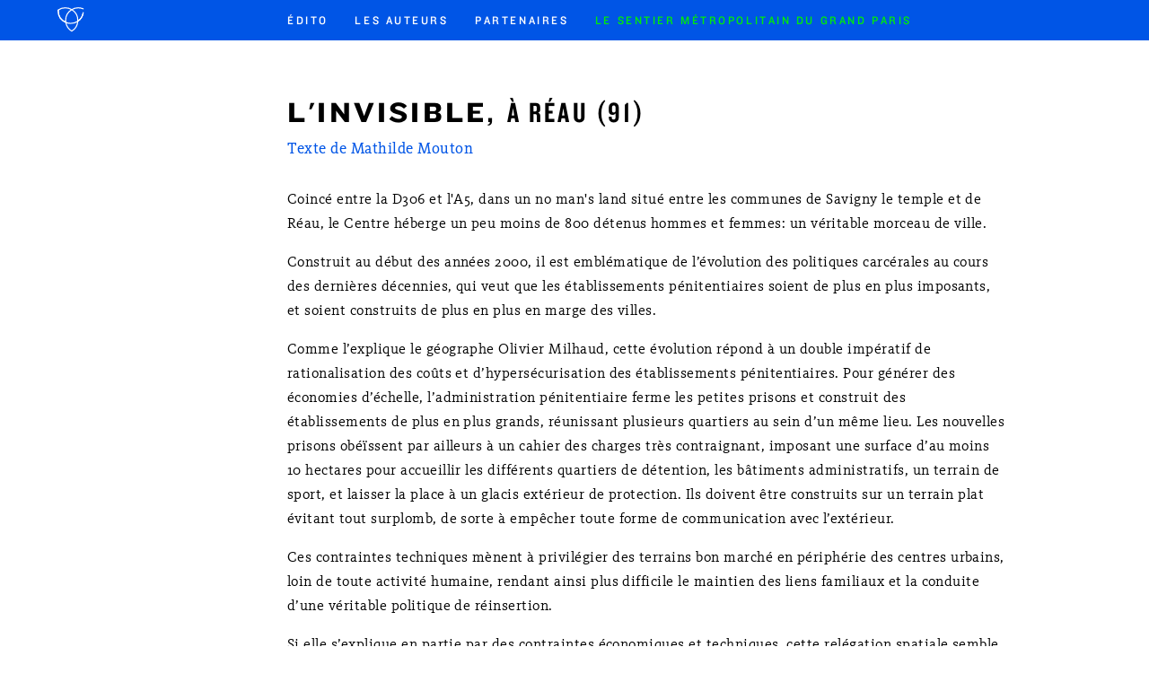

--- FILE ---
content_type: text/html; charset=UTF-8
request_url: https://lagrandecaravane.com/articles/l-invisible
body_size: 2607
content:
<!doctype html>
<html lang="en">
<head>

    <meta charset="utf-8">
    <meta name="viewport" content="width=device-width,initial-scale=1.0">

    <title>La grande caravane | L'invisible</title>
    <meta name="description" content="Des brèves géographiques pour porter un regard nouveau sur le territoire.
Un flux qui est un itinéraire.
Un inventaire collectif qui esquisse un portrait du Très Grand Paris.
Un collage de 5000 k2 au fil d’un voyage à pied d’un an, sur 450 km.
Le récit du sentier métropolitain du Grand Paris.">

    <link rel="stylesheet" href="https://lagrandecaravane.com/assets/css/main.css">    <link rel="stylesheet" href="https://lagrandecaravane.com/assets/css/slick.css">    <link rel="stylesheet" href="https://lagrandecaravane.com/assets/css/slick-theme.css">    <link rel="stylesheet" href="https://lagrandecaravane.com/assets/plugins/imageset/css/imageset.min.css">    <!-- replaces "no-js" class on html element with "js" -->
    <script>(function(d,c,r){d[c]=r.test(d[c])?d[c].replace(r,'$1js$2'):[d[c],'js'].join(' ')})(document.documentElement,'className',/(?:(^|\s)no-js(\s|$))/)</script>
    <script>
    (function(w, d){
      function loadJS(u){var r = d.getElementsByTagName("script")[0], s = d.createElement("script");s.src = u;r.parentNode.insertBefore( s, r );}
      if(!window.HTMLPictureElement){
        d.createElement('picture');
        loadJS("https://lagrandecaravane.com/assets/plugins/imageset/js/dist/respimage.min.js");
      }
    })(window, document);
    </script>

</head>
<body>

  <header class="header" role="banner">
      <nav class="navigation mainpad " role="navigation">
  <div id="menulink">MENU</div>
  <ul class="menu" id="menu">
        <!-- <li class="menu-item">
      <a href="https://lagrandecaravane.com/edito">&Eacute;dito</a>
    </li> -->
        <!-- <li class="menu-item">
      <a href="https://lagrandecaravane.com/l-equipe">Les auteurs</a>
    </li> -->
        <!-- <li class="menu-item">
      <a href="https://lagrandecaravane.com/partenaires">Partenaires</a>
    </li> -->
        <!-- <li class="menu-item">
      <a href="https://lagrandecaravane.com/bientot">Bient&ocirc;t</a>
    </li> -->
        <li id="trilobe">
      <a href="https://lagrandecaravane.com/">Accueil</a>
    </li>
    <li class="menu-item">
      <a href="https://lagrandecaravane.com/edito">Édito</a>
    </li>
    <li class="menu-item">
      <a href="https://lagrandecaravane.com/edito#team">Les auteurs</a>
    </li>
    <li class="menu-item">
      <a href="https://lagrandecaravane.com/edito#partners">Partenaires</a>
    </li>
    <li class="menu-item">
        <a href="https://lagrandecaravane.com">Le sentier métropolitain du Grand Paris</a>
    </li>
  </ul>
</nav>  </header>

    <main class="main" role="main" id>
    
        <article id="article" class="article-content mainpad">
            <div >
                <header class="article-header">
                    <h1 class="doubleface">
                        L'invisible, <span>&agrave; R&eacute;au (91)</span>                            
                    </h1>
                    <p class="intro">
                        Texte de Mathilde Mouton                    </p>
                </header>
          
                <!--   <figure>
    <img src="https://lagrandecaravane.com/content/articles/10-l-invisible/capture-decran-2018-03-28-a-12.01.46.png" alt="" />
  </figure>
 -->
          
                <div class="text">
                    <p>Coincé entre la D306 et l'A5, dans un no man's land situé entre les communes de Savigny le temple et de Réau, le Centre héberge un peu moins de 800 détenus hommes et femmes: un véritable morceau de ville.</p>
<p>Construit au début des années 2000, il est emblématique de l’évolution des politiques carcérales au cours des dernières décennies, qui veut que les établissements pénitentiaires soient de plus en plus imposants, et soient construits de plus en plus en marge des villes.</p>
<p>Comme l’explique le géographe Olivier Milhaud, cette évolution répond à un double impératif de rationalisation des coûts et d’hypersécurisation des établissements pénitentiaires. Pour générer des économies d’échelle, l’administration pénitentiaire ferme les petites prisons et construit des établissements de plus en plus grands, réunissant plusieurs quartiers au sein d’un même lieu. Les nouvelles prisons obéïssent par ailleurs à un cahier des charges très contraignant, imposant une surface d’au moins 10 hectares pour accueillir les différents quartiers de détention, les bâtiments administratifs, un terrain de sport, et laisser la place à un glacis extérieur de protection. Ils doivent être construits sur un terrain plat évitant tout surplomb, de sorte à empêcher toute forme de communication avec l’extérieur.</p>
<p>Ces contraintes techniques mènent à privilégier des terrains bon marché en périphérie des centres urbains, loin de toute activité humaine, rendant ainsi plus difficile le maintien des liens familiaux et la conduite d’une véritable politique de réinsertion.</p>
<p>Si elle s’explique en partie par des contraintes économiques et techniques, cette relégation spatiale semble également traduire une forme de rejet social de la prison et de négation de l’espace carcéral.</p>
<p>Sur le chemin entre la gare et le Centre, aucun panneau n'indique le chemin de l'établissement. Le caractère aléatoire des trottoirs bordant la route qui nous y conduit témoigne également de la non-prise en compte de ce trajet emprunté par des centaines de famille venant rendre visite à leurs proches incarcérés. Tout semble fait pour occulter la présence de ces 800 âmes sur le territoire: l'éloignement du centre-ville, l'absence de panneaux de signalisation, la rangée d'arbres occultant le Centre depuis la D306...</p>
<p>Créer du lien entre le dedans et le dehors, donner à voir l'invisible pour mieux briser les préjugés, c'est à cela que s'emploient chaque samedi matin les bénévoles de Champ libre, à l'image de ce bout de sentier parcouru ensemble ce matin. </p>
<p><em>Mathilde Mouton est bénévole au sein de l'association <a href="http://www.champlibre.info/">Champ Libre</a></em></p>                </div>
                
                                    

            </div>
        </article>    
  </main>

  
  <footer class="footer mainpad" role="contentinfo">
      
             
       <ul class="social">
                           <li class="contact-item">
            <a href="mailto:contact@lagrandecaravane.com"><img src="https://lagrandecaravane.com/content/contact/enveloppe.svg" width="50" alt="Contact icon" class="contact-item-icon" /></a>            
          </li>
                            <li class="contact-item">
            <a href="https://facebook.com"><img src="https://lagrandecaravane.com/content/contact/facebook.svg" width="50" alt="Facebook icon" class="contact-item-icon" /></a>            
          </li>
                            <li class="contact-item">
            <a href="https://twitter.com"><img src="https://lagrandecaravane.com/content/contact/twitter.svg" width="50" alt="Twitter icon" class="contact-item-icon" /></a>            
          </li>
              
          
      </ul>
  
      <p class="footer-copyright">© La Grande Caravane – 2017</p>

      <script src="https://lagrandecaravane.com/assets/js/jquery.js"></script>      <script src="https://lagrandecaravane.com/assets/js/plugins.js"></script>              
      <script src="https://lagrandecaravane.com/assets/plugins/imageset/js/dist/imageset.js"></script>      <script src="https://lagrandecaravane.com/assets/js/slick.min.js"></script>      <script src="https://lagrandecaravane.com/assets/js/script.js"></script>
    
  </footer>

</body>
</html>

--- FILE ---
content_type: text/css
request_url: https://lagrandecaravane.com/assets/css/main.css
body_size: 3296
content:
/* line 7, ../scss/main.scss */
*, *::before, *::after {
  margin: 0;
  padding: 0;
  border: none;
  box-sizing: border-box;
  list-style: none;
}

/* line 15, ../scss/main.scss */
article, aside, details, figcaption, figure,
footer, header, main, menu, nav, section, summary {
  /* Add correct display for IE 9- and some newer browsers */
  display: block;
}

/* line 21, ../scss/main.scss */
::-moz-selection {
  background: #00eb0b;
  color: #261e66;
}

/* line 26, ../scss/main.scss */
::selection {
  background: #00eb0b;
  color: #261e66;
}

/* line 30, ../scss/main.scss */
img {
  max-width: 100%;
}

/* -------------------------------------------------------- Typo */
@font-face {
  font-family: 'icomoon';
  src: url("fonts/icomoon.eot?ykht33");
  src: url("fonts/icomoon.eot?ykht33#iefix") format("embedded-opentype"), url("fonts/icomoon.ttf?ykht33") format("truetype"), url("fonts/icomoon.woff?ykht33") format("woff"), url("fonts/icomoon.svg?ykht33#icomoon") format("svg");
  font-weight: normal;
  font-style: normal;
}
/* line 46, ../scss/main.scss */
[class^="icon-"], [class*=" icon-"] {
  /* use !important to prevent issues with browser extensions that change fonts */
  font-family: 'icomoon' !important;
  speak: none;
  font-style: normal;
  font-weight: normal;
  font-variant: normal;
  text-transform: none;
  line-height: 1;
  /* Better Font Rendering =========== */
  -webkit-font-smoothing: antialiased;
  -moz-osx-font-smoothing: grayscale;
}

/* line 61, ../scss/main.scss */
.icon-envelope:before {
  content: "\e900";
}

/* line 64, ../scss/main.scss */
.icon-facebook:before {
  content: "\ea90";
}

/* line 67, ../scss/main.scss */
.icon-twitter:before {
  content: "\ea96";
}

@font-face {
  font-family: 'Kievit';
  src: url(fonts/KievitSlabWeb.woff) format("woff");
  font-weight: normal;
  font-style: normal;
}
@font-face {
  font-family: 'Kievit';
  src: url(fonts/KievitSlabWeb-Bold.woff) format("woff");
  font-weight: bold;
  font-style: normal;
}
@font-face {
  font-family: 'Kievit';
  src: url(fonts/KievitSlabWeb-Light.woff) format("woff");
  font-weight: 200;
  font-style: normal;
}
@font-face {
  font-family: 'Kievit';
  src: url(fonts/KievitSlabWeb-Medium.woff) format("woff");
  font-weight: 600;
  font-style: normal;
}
@font-face {
  font-family: 'KievitBook';
  src: url(fonts/KievitSlabOT-Book.woff) format("woff");
  font-weight: normal;
  font-style: normal;
}
@font-face {
  font-family: 'Knock28';
  src: url(fonts/KnockHTF28.woff) format("woff");
  font-weight: normal;
  font-style: normal;
}
@font-face {
  font-family: 'Knock30';
  src: url(fonts/KnockHTF30.woff) format("woff");
  font-weight: normal;
  font-style: normal;
}
@font-face {
  font-family: 'Knock31';
  src: url(fonts/KnockHTF31.woff) format("woff");
  font-weight: bold;
  font-style: normal;
}
@font-face {
  font-family: 'Knock49';
  src: url(fonts/KnockHTF49LitMODIF.woff) format("woff");
  font-weight: bold;
  font-style: normal;
}
@font-face {
  font-family: 'Knock51';
  src: url(fonts/KnockHTF51.woff) format("woff");
  font-weight: bold;
  font-style: normal;
}
@font-face {
  font-family: 'Knock52';
  src: url(fonts/KnockHTF52.woff) format("woff");
  font-weight: bold;
  font-style: normal;
}
/* -------------------------------------------------------- Common */
/* line 149, ../scss/main.scss */
.mainpad {
  padding-left: 25% !important;
}

/* line 153, ../scss/main.scss */
body {
  margin: 0;
  font-family: 'Kievit', 'serif';
}

/* -------------------------------------------------------- Nav */
/* line 160, ../scss/main.scss */
#menulink {
  display: none;
  text-indent: -999px;
  overflow: hidden;
  position: absolute;
  right: 2em;
  height: 30px;
  width: 40px;
  background: url(img/menu.svg);
  top: .8em;
}

/* line 172, ../scss/main.scss */
.navigation {
  font-family: 'Knock31';
  background: #0055e6;
  padding: 1em 0 .5em;
}
/* line 176, ../scss/main.scss */
.navigation li {
  display: inline-block;
  letter-spacing: 0.2em;
  line-height: 1.2em;
  margin: 0 2em .5em 0;
  font-size: .8em;
  text-transform: uppercase;
}
/* line 183, ../scss/main.scss */
.navigation li:last-child {
  margin-right: 1em;
}
/* line 185, ../scss/main.scss */
.navigation #trilobe {
  position: absolute;
  left: 4rem;
  top: 1em;
  display: block;
}
/* line 190, ../scss/main.scss */
.navigation #trilobe a {
  background: url(img/trilobew.svg) no-repeat;
  width: 34px;
  background-size: contain;
  text-indent: 99px;
  overflow: hidden;
  display: block;
  height: 30px;
  margin: -6px 0 0 0;
}
/* line 201, ../scss/main.scss */
.navigation #trilobe a:hover {
  border: none;
  -moz-transform: rotate(360deg);
  -ms-transform: rotate(360deg);
  -webkit-transform: rotate(360deg);
  transform: rotate(360deg);
}
/* line 204, ../scss/main.scss */
.navigation a {
  color: white;
  text-decoration: none;
}
/* line 207, ../scss/main.scss */
.navigation a:hover {
  border-bottom: 1px solid;
}
/* line 209, ../scss/main.scss */
.navigation li:last-child a {
  color: #00eb0b;
}

/* -------------------------------------------------------- Home */
/* line 218, ../scss/main.scss */
#home-header {
  padding: 8em 2em 8em 0;
}
/* line 231, ../scss/main.scss */
#home-header h1 {
  font-family: 'Knock51';
  text-transform: uppercase;
  font-size: 3.125em;
  letter-spacing: .1em;
  margin-bottom: .25rem;
}
/* line 238, ../scss/main.scss */
#home-header h2 {
  font-family: 'Knock51';
  text-transform: uppercase;
  letter-spacing: .12em;
  font-size: 1.4em;
  color: #0055e6;
  margin: 0;
}
/* line 246, ../scss/main.scss */
#home-header .rule {
  padding-right: 2em;
}
/* line 249, ../scss/main.scss */
#home-header img {
  display: block;
  margin: 1.5rem 0;
}
/* line 254, ../scss/main.scss */
#home-header p {
  font-size: 1.4em;
  font-weight: 600;
  letter-spacing: .05em;
  line-height: 1.3;
}

/* -------------------------------------------------------- Home : articles */
/* line 269, ../scss/main.scss */
.article-bar {
  background: #00eb0b;
  padding: 1em 4em .65em;
}
/* line 272, ../scss/main.scss */
.article-bar a {
  text-decoration: none;
  color: black;
}
/* line 273, ../scss/main.scss */
.article-bar p {
  display: inline;
  font-size: 1.25em;
  letter-spacing: .05em;
  font-family: 'KievitBook', 'serif';
  font-size: 1.05em;
  line-height: 1.4;
  letter-spacing: 0.03em;
}

/* line 282, ../scss/main.scss */
h1.doubleface {
  display: inline;
  color: black;
  font-family: 'Knock52';
  font-size: 1.5em;
  text-transform: uppercase;
  margin-right: .25em;
  letter-spacing: .1em;
  line-height: 1.2;
}
/* line 292, ../scss/main.scss */
h1.doubleface span {
  font-family: 'Knock49';
}

/* line 295, ../scss/main.scss */
.image-blend {
  position: relative;
  background-color: #0055e6;
  background-blend-mode: multiply;
  background-size: cover !important;
  background-position: center;
  display: block;
  overflow: hidden;
  -moz-transition: all 250ms;
  -o-transition: all 250ms;
  -webkit-transition: all 250ms;
  transition: all 250ms;
}
/* line 304, ../scss/main.scss */
.image-blend img {
  -moz-transition: opacity 250ms;
  -o-transition: opacity 250ms;
  -webkit-transition: opacity 250ms;
  transition: opacity 250ms;
  display: block;
  opacity: 0;
  border: none;
  border-width: 0;
  width: 100%;
  height: auto !important;
}
/* line 308, ../scss/main.scss */
.image-blend .path {
  position: absolute;
  z-index: 8;
  width: 80%;
  margin: 0 10%;
  display: none;
}
/* line 309, ../scss/main.scss */
.image-blend .path svg, .image-blend .svg {
  width: 100%;
}
/* line 311, ../scss/main.scss */
.image-blend:hover img {
  opacity: 1;
}
/* line 313, ../scss/main.scss */
.image-blend:after {
  content: "";
  display: block;
  position: absolute;
  top: 50%;
  left: 50%;
  margin: -7px 0 0 -136px;
  background: url(img/loading.gif) no-repeat;
  visibility: hidden;
  width: 273px;
  height: 16px;
}

/* line 326, ../scss/main.scss */
.article-decollapsed .image-blend {
  background-color: #99bfff;
}

/* line 329, ../scss/main.scss */
.loading .image-blend:after {
  visibility: visible;
}

/* -------------------------------------------------------- Footer */
/* line 333, ../scss/main.scss */
footer {
  margin: 2.25em 4rem 2em 0;
}
/* line 335, ../scss/main.scss */
footer p {
  color: #0055e6;
}

/* line 337, ../scss/main.scss */
.social {
  float: right;
  margin-top: -.75em;
}
/* line 340, ../scss/main.scss */
.social li {
  display: inline-block;
  margin-left: .5em;
}
/* line 341, ../scss/main.scss */
.social img {
  width: 30px;
}

/* -------------------------------------------------------- Article */
/* line 346, ../scss/main.scss */
.article-content {
  -moz-transition: all 250ms ease-out;
  -o-transition: all 250ms ease-out;
  -webkit-transition: all 250ms ease-out;
  transition: all 250ms ease-out;
}
/* line 349, ../scss/main.scss */
.article-content > div {
  padding: 4em 2em 2em 0;
}
/* line 350, ../scss/main.scss */
.article-content .text, .article-content header, .article-content .audio {
  max-width: 50rem;
  font-family: 'Kievit', serif;
  font-size: 1em;
  line-height: 1.7;
  letter-spacing: 0.03em;
}
/* line 357, ../scss/main.scss */
.article-content header {
  margin-bottom: 2em;
}
/* line 358, ../scss/main.scss */
.article-content h1 {
  font-size: 2em;
  margin-bottom: .25em;
  display: block;
}
/* line 360, ../scss/main.scss */
.article-content p + p {
  margin-top: 1em;
}

/* line 365, ../scss/main.scss */
.shadow {
  position: absolute;
  opacity: 0;
}

/* line 371, ../scss/main.scss */
.collapsed {
  max-height: 0;
  overflow-y: hidden;
}

/* line 375, ../scss/main.scss */
.decollapsed {
  max-height: 20000px;
}

/* line 379, ../scss/main.scss */
.text {
  font-family: 'KievitBook', 'serif';
  font-size: 1em;
  line-height: 1.4;
  letter-spacing: 0.03em;
}

/* line 385, ../scss/main.scss */
.intro, .edito-content {
  color: #0055e6;
  font-family: 'KievitBook', 'serif';
  font-size: 1.05em;
  line-height: 1.4;
  color: #0055e6;
  letter-spacing: 0.03em;
}

/* -------------------------------------------------------- Article */
/* line 396, ../scss/main.scss */
.about-section {
  position: relative;
  margin: 0 0 0em;
  padding: 4em 0 4em;
}
/* line 400, ../scss/main.scss */
.about-section h1 {
  padding: 0 0 0 4rem;
  font-family: 'Knock51';
  text-transform: uppercase;
  letter-spacing: .1em;
  font-size: 1.5em;
  color: #0055e6;
  margin: 0 0 1em;
}
/* line 409, ../scss/main.scss */
.about-section:after {
  content: "";
  display: block;
  position: absolute;
  bottom: 0;
  left: 4em;
  right: 4em;
  background: url(img/dots.png) repeat-x 0 100%;
  height: 3px;
}

/* line 423, ../scss/main.scss */
#edito h1,
#partners h1 {
  position: absolute;
  left: 0;
}

/* line 428, ../scss/main.scss */
.edito-content {
  max-width: 50rem;
  padding-right: 4rem;
}

/* line 434, ../scss/main.scss */
.team-content,
.team-list {
  margin: 0 calc(3rem - 40px) 0 4rem;
  overflow: hidden;
}

/* line 439, ../scss/main.scss */
.team-list {
  margin-bottom: -3em !important;
}

/* line 441, ../scss/main.scss */
.team-content {
  margin-bottom: 1.5em;
}

/* line 444, ../scss/main.scss */
.team-item {
  float: left;
  margin: 0 0 3em 0;
  width: 25%;
  padding: 0 3em 0 0;
}

/* line 450, ../scss/main.scss */
.grid-sizer {
  width: 25%;
}

/* line 454, ../scss/main.scss */
.team-portrait img {
  width: 70%;
  max-width: 280px;
  display: block;
}

/* line 456, ../scss/main.scss */
.team-name {
  font-family: 'Knock51', 'serif';
  font-size: 1em;
  text-transform: uppercase;
  color: #003cff;
  letter-spacing: 0.12em;
  line-height: 1.2em;
  margin: 1em 0;
}

/* line 465, ../scss/main.scss */
.team-position {
  font-weight: bold;
  font-family: 'Kievit';
}

/* line 469, ../scss/main.scss */
.team-detail {
  margin: 1em 0;
}
/* line 471, ../scss/main.scss */
.team-detail a {
  color: #0055e6;
  text-decoration: none;
}

/* line 474, ../scss/main.scss */
.partners-list {
  display: flex;
  flex-wrap: wrap;
  align-items: center;
  padding-right: 4rem;
}

/* line 480, ../scss/main.scss */
.partners-content {
  padding-right: 4rem;
}

/* line 483, ../scss/main.scss */
.partners-item {
  max-width: 150px;
  max-height: 80px;
  filter: grayscale(1);
  margin: 0 1em 2em 0;
  padding: 0;
}

/* -------------------------------------------------------- Slideshow */
/* line 493, ../scss/main.scss */
.slideshow, .solo {
  font-family: 'Kievit', serif;
  font-size: 1em;
  line-height: 1.7;
  letter-spacing: 0.03em;
  position: relative;
  margin: 2em 0;
}
/* line 500, ../scss/main.scss */
.slideshow img, .solo img {
  width: 100%;
}
/* line 501, ../scss/main.scss */
.slideshow figcaption, .solo figcaption {
  margin: 1em 0;
  font-size: .75em;
  color: #666;
  font-family: Verdana, sans-serif;
}

/* line 509, ../scss/main.scss */
.big {
  width: calc(100% - 40px);
  max-width: calc(100% - 40px);
}

/* line 515, ../scss/main.scss */
.not-so-big {
  max-width: 50rem;
}

@media (max-width: 1000px) {
  /* line 526, ../scss/main.scss */
  .team-item,
  .grid-sizer {
    width: 33%;
  }

  /* line 530, ../scss/main.scss */
  #partners h1 {
    -moz-hyphens: auto;
    -ms-hyphens: auto;
    -webkit-hyphens: auto;
    hyphens: auto;
    width: 25%;
  }
}
@media (max-width: 800px) {
  /* line 534, ../scss/main.scss */
  h1.doubleface {
    font-size: 1.2em;
  }

  /* line 535, ../scss/main.scss */
  .article-content h1.doubleface {
    font-size: 1.5em;
  }
}
@media (max-width: 600px) {
  /* line 539, ../scss/main.scss */
  .mainpad {
    padding-left: 2rem !important;
  }

  /* line 540, ../scss/main.scss */
  .about-section h1,
  #edito h1, #partners h1 {
    position: static;
    padding: 0;
  }

  /* line 545, ../scss/main.scss */
  .edito-content {
    max-width: 100%;
    padding-right: 0;
  }

  /* line 549, ../scss/main.scss */
  .about-section {
    padding: 4em 2em;
  }
  /* line 551, ../scss/main.scss */
  .about-section#team {
    padding-right: 0;
  }

  /* line 553, ../scss/main.scss */
  .about-section:after {
    left: 2em;
    right: 2em;
  }

  /* line 557, ../scss/main.scss */
  .team-content, .team-list {
    margin: 0 0 0 0;
  }

  /* line 560, ../scss/main.scss */
  .team-content {
    padding-right: 2em;
  }

  /* line 561, ../scss/main.scss */
  .team-item,
  .grid-sizer {
    width: 100%;
    padding-right: 2em;
  }

  /* line 566, ../scss/main.scss */
  #partners h1 {
    width: 100%;
  }

  /* line 569, ../scss/main.scss */
  .article-content header h1 {
    display: none;
  }

  /* line 570, ../scss/main.scss */
  .article-bar {
    padding: 1em 2em .65em;
  }

  /* line 571, ../scss/main.scss */
  .article-bar p {
    display: none;
  }

  /* line 572, ../scss/main.scss */
  .article-content > div {
    padding: 2em 2em 2em 0;
  }

  /* line 575, ../scss/main.scss */
  #home-header {
    padding: 4em 2em 4em 0;
  }
  /* line 577, ../scss/main.scss */
  #home-header .rule {
    padding-right: 0;
  }

  /* line 580, ../scss/main.scss */
  .navigation #trilobe {
    left: 2rem;
    top: 1.5em;
  }

  /* line 584, ../scss/main.scss */
  .navigation ul {
    height: 1.8em;
  }

  /* line 585, ../scss/main.scss */
  .navigation li.menu-item {
    display: none;
  }

  /* line 586, ../scss/main.scss */
  .navigation ul.visible {
    padding-top: 4em;
    height: auto;
  }
  /* line 589, ../scss/main.scss */
  .navigation ul.visible li.menu-item {
    display: block;
    margin-bottom: 1.5em;
  }

  /* line 596, ../scss/main.scss */
  #menulink {
    display: block;
  }

  /* line 598, ../scss/main.scss */
  footer {
    margin: 2.25em 2rem 2em 0;
  }
}
/* -------------------------------------------------------- Audio */
/* line 615, ../scss/main.scss */
.audio {
  position: relative;
  padding-top: 4em;
  margin: 2em 0;
}
/* line 619, ../scss/main.scss */
.audio h2 {
  position: absolute;
  left: 4rem;
  line-height: 3rem;
  top: 0;
}

/* PLAYER */
/* line 623, ../scss/main.scss */
.audioplayer {
  height: 0.875em;
  position: relative;
  z-index: 1;
  background-color: #eee;
}

/* player elements: play/pause and volume buttons, played/duration timers, progress bar of loaded/played */
/* line 632, ../scss/main.scss */
.audioplayer > div {
  position: absolute;
}

/* play/pause button */
/* line 637, ../scss/main.scss */
.audioplayer-playpause {
  width: 3em;
  height: 3em;
  border-radius: 3em;
  text-align: left;
  text-indent: -9999px;
  cursor: pointer;
  z-index: 2;
  top: -4em;
  left: 0;
  background-color: #00eb0b;
  color: white;
}

/* line 650, ../scss/main.scss */
.audioplayer:not(.audioplayer-mini) .audioplayer-playpause {
  border: none;
}

/* line 653, ../scss/main.scss */
.audioplayer-playpause:hover,
.audioplayer-playpause:focus {
  background-color: #222;
}

/* line 657, ../scss/main.scss */
.audioplayer-playpause a {
  display: block;
}

/* line 660, ../scss/main.scss */
.audioplayer .audioplayer-playpause a {
  width: 0;
  height: 0;
  border: 0.5em solid transparent;
  border-right: none;
  border-left-color: #fff;
  content: '';
  position: absolute;
  top: 50%;
  left: 50%;
  margin: -0.5em 0 0 -0.25em;
}

/* line 672, ../scss/main.scss */
.audioplayer-playing .audioplayer-playpause a {
  width: 0.75em;
  height: 0.75em;
  border: none;
  position: absolute;
  top: 50%;
  left: 50%;
  margin: -0.375em 0 0 -0.375em;
}

/* line 681, ../scss/main.scss */
.audioplayer-playing .audioplayer-playpause a:before,
.audioplayer-playing .audioplayer-playpause a:after {
  width: 40%;
  height: 100%;
  background-color: #fff;
  content: '';
  position: absolute;
  top: 0;
}

/* line 690, ../scss/main.scss */
.audioplayer-playing .audioplayer-playpause a:before {
  left: 0;
}

/* line 693, ../scss/main.scss */
.audioplayer-playing .audioplayer-playpause a:after {
  right: 0;
}

/* line 696, ../scss/main.scss */
.audioplayer-maintime {
  right: 0;
  top: -4em;
  height: 3em;
  color: #666;
}

/* line 702, ../scss/main.scss */
.audioplayer-time {
  display: inline;
  line-height: 3em;
  text-align: right;
}

/* line 707, ../scss/main.scss */
.audioplayer-bar {
  height: 0.875em;
  cursor: pointer;
  z-index: 1;
  top: 0;
  right: 0;
  left: 0;
}

/* line 715, ../scss/main.scss */
.audioplayer-bar div {
  width: 0;
  height: 100%;
  position: absolute;
  left: 0;
  top: 0;
}

/* line 722, ../scss/main.scss */
.audioplayer-bar-loaded {
  background-color: #ddd;
  z-index: 1;
}

/* line 726, ../scss/main.scss */
.audioplayer-bar-played {
  background: #0055e6;
  z-index: 2;
}

/* line 730, ../scss/main.scss */
.audioplayer-volume {
  display: none;
}


--- FILE ---
content_type: text/css
request_url: https://lagrandecaravane.com/assets/css/slick-theme.css
body_size: 616
content:
@charset "UTF-8";
/* Slider */
/* line 45, ../scss/slick-theme.scss */
.slick-loading .slick-list {
  background: #fff url('img/ajax-loader.gif') center center no-repeat;
}

/* Icons */
@font-face {
  font-family: "slick";
  src: url('fonts/slick.eot');
  src: url('fonts/slick.eot?#iefix') format("embedded-opentype"), url('fonts/slick.woff') format("woff"), url('fonts/slick.ttf') format("truetype"), url('fonts/slick.svg#slick') format("svg");
  font-weight: normal;
  font-style: normal;
}
/* Arrows */
/* line 63, ../scss/slick-theme.scss */
.slick-prev,
.slick-next {
  position: absolute;
  display: block;
  height: 20px;
  width: 20px;
  line-height: 0px;
  font-size: 0px;
  cursor: pointer;
  background: transparent;
  color: transparent;
  top: 50%;
  -webkit-transform: translate(0, -50%);
  -ms-transform: translate(0, -50%);
  transform: translate(0, -50%);
  padding: 0;
  border: none;
  outline: none;
}
/* line 81, ../scss/slick-theme.scss */
.slick-prev:hover, .slick-prev:focus,
.slick-next:hover,
.slick-next:focus {
  outline: none;
  background: transparent;
  color: transparent;
}
/* line 85, ../scss/slick-theme.scss */
.slick-prev:hover:before, .slick-prev:focus:before,
.slick-next:hover:before,
.slick-next:focus:before {
  opacity: 1;
}
/* line 89, ../scss/slick-theme.scss */
.slick-prev.slick-disabled:before,
.slick-next.slick-disabled:before {
  opacity: 0.25;
}
/* line 92, ../scss/slick-theme.scss */
.slick-prev:before,
.slick-next:before {
  font-family: "slick";
  font-size: 20px;
  line-height: 1;
  color: white;
  opacity: 0.75;
  -webkit-font-smoothing: antialiased;
  -moz-osx-font-smoothing: grayscale;
}

/* line 103, ../scss/slick-theme.scss */
.slick-prev {
  left: -25px;
}
/* line 105, ../scss/slick-theme.scss */
[dir="rtl"] .slick-prev {
  left: auto;
  right: -25px;
}
/* line 109, ../scss/slick-theme.scss */
.slick-prev:before {
  content: "←";
}
/* line 111, ../scss/slick-theme.scss */
[dir="rtl"] .slick-prev:before {
  content: "→";
}

/* line 117, ../scss/slick-theme.scss */
.slick-next {
  right: -25px;
}
/* line 119, ../scss/slick-theme.scss */
[dir="rtl"] .slick-next {
  left: -25px;
  right: auto;
}
/* line 123, ../scss/slick-theme.scss */
.slick-next:before {
  content: "→";
}
/* line 125, ../scss/slick-theme.scss */
[dir="rtl"] .slick-next:before {
  content: "←";
}

/* Dots */
/* line 133, ../scss/slick-theme.scss */
.slick-dotted.slick-slider {
  margin-bottom: 30px;
}

/* line 137, ../scss/slick-theme.scss */
.slick-dots {
  position: absolute;
  bottom: -25px;
  list-style: none;
  display: block;
  text-align: center;
  padding: 0;
  margin: 0;
  width: 100%;
}
/* line 146, ../scss/slick-theme.scss */
.slick-dots li {
  position: relative;
  display: inline-block;
  height: 20px;
  width: 20px;
  margin: 0 5px;
  padding: 0;
  cursor: pointer;
}
/* line 154, ../scss/slick-theme.scss */
.slick-dots li button {
  border: 0;
  background: transparent;
  display: block;
  height: 20px;
  width: 20px;
  outline: none;
  line-height: 0px;
  font-size: 0px;
  color: transparent;
  padding: 5px;
  cursor: pointer;
}
/* line 166, ../scss/slick-theme.scss */
.slick-dots li button:hover, .slick-dots li button:focus {
  outline: none;
}
/* line 168, ../scss/slick-theme.scss */
.slick-dots li button:hover:before, .slick-dots li button:focus:before {
  opacity: 1;
}
/* line 172, ../scss/slick-theme.scss */
.slick-dots li button:before {
  position: absolute;
  top: 0;
  left: 0;
  content: "•";
  width: 20px;
  height: 20px;
  font-family: "slick";
  font-size: 6px;
  line-height: 20px;
  text-align: center;
  color: black;
  opacity: 0.25;
  -webkit-font-smoothing: antialiased;
  -moz-osx-font-smoothing: grayscale;
}
/* line 189, ../scss/slick-theme.scss */
.slick-dots li.slick-active button:before {
  color: black;
  opacity: 0.75;
}


--- FILE ---
content_type: text/css; charset=utf-8
request_url: https://lagrandecaravane.com/assets/plugins/imageset/css/imageset.min.css
body_size: 574
content:
@charset "UTF-8";
/*!
 * ImageSet - responsive, lazy-loading images for Kirby CMS
 * 
 * @copyright (c) 2016 Fabian Michael <https://fabianmichael.de>
 * @link https://github.com/fabianmichael/kirby-imageset
 *
 */
.imageset{overflow:hidden;contain:content}.imageset.-ratio{display:inline-block;vertical-align:middle;width:100%;position:relative;z-index:0}.imageset.-ratio .imageset-element{display:block;position:absolute;left:0;top:0;width:100%!important;height:100%!important;max-width:none!important;max-height:none!important;zoom:1}.imageset-placeholder,.imageset.-ratio .imageset-ratio-fill{display:block;overflow:hidden;position:relative;z-index:-1;width:100%}.imageset.-ratio .imageset-element{z-index:2}.js .imageset.-ratio.-lazyload .imageset-element{z-index:1}.js .imageset.-alpha.-lazyload .imageset-element{opacity:0;will-change:opacity}@media screen{.js .imageset.-alpha.-lazyload .imageset-element{transition:opacity .5s}}.js .imageset.-alpha.-lazyload.is-loaded .imageset-element{opacity:1;will-change:auto}.imageset-placeholder{position:absolute;z-index:1;top:50%;left:50%;height:100%;max-width:none!important;max-height:none!important;min-width:100%;min-height:100%;transform:translate(-50%,-50%)}.js .imageset.-lazyload .imageset-placeholder{z-index:2;pointer-events:none;background-color:#efefef}@media screen{.js .imageset.-lazyload .imageset-placeholder{transition:opacity .5s .05s,visibility 0s .8s}}.imageset.-alpha .imageset-placeholder{visibility:hidden}.js .imageset.-alpha .imageset-placeholder{visibility:visible}@media screen{.js .imageset.-alpha .imageset-placeholder{transition:opacity .5s .05s,visibility 0s .8s}}.js .imageset.-alpha:not(.-placeholder\:color) .imageset-placeholder{background-color:transparent}.imageset.-placeholder\:mosaic .imageset-placeholder{-ms-interpolation-mode:nearest-neighbor;image-rendering:-moz-crisp-edges;image-rendering:-o-crisp-edges;image-rendering:-webkit-optimize-contrast;image-rendering:pixelated}.js .imageset.is-loaded .imageset-placeholder{opacity:0;visibility:hidden}.imageset.-ratio .imageset-fallback{position:absolute;z-index:5;min-width:100%;min-height:100%;top:50%;left:50%;transform:translate(-50%,-50%);-ms-interpolation-mode:bicubic}@supports (object-fit:cover){.imageset.-ratio .imageset-fallback{min-width:none;min-height:none;width:100%;height:100%;top:0;left:0;transform:none;object-fit:cover}}.no-js .imageset .imageset-element,.operamini .imageset-placeholder{display:none}.operamini .imageset.-multiple-ratios .imageset-element{-o-object-fit:cover;object-fit:cover}

--- FILE ---
content_type: application/x-javascript; charset=utf-8
request_url: https://lagrandecaravane.com/assets/plugins/imageset/js/dist/imageset.js
body_size: 14246
content:
/*!
 * ImageSet (1.0.0-beta1)
 *
 * This script file is needed for lazyloading imagesets,
 * generated with ImageSet for Kirby and rendering placeholder
 * effeccts
 *
 * Copyright (c) 2016 Fabian Michael <hallo@fabianmichael.de>
 * @license SEE LICENSE IN license.md
 *
 * This script also includes:
 *
 *   StackBlur 0.6
 *   Copyright (c) 2010 Mario Klingemann <mario@quasimondo.com>
 *   https://github.com/Quasimondo/QuasimondoJS
 *
 *   lazysizes 2.0.7 (with "static-gecko-picture" plugin)
 *   Copyright (C) 2015 Alexander Farkas, released under MIT license
 *   https://github.com/aFarkas/lazysizes
 * 
 */

;(function(window, document, undefined){
	'use strict';

	// var mul_table = [
	//         512,512,456,512,328,456,335,512,405,328,271,456,388,335,292,512,
	//         454,405,364,328,298,271,496,456,420,388,360,335,312,292,273,512,
	//         482,454,428,405,383,364,345,328,312,298,284,271,259,496,475,456,
	//         437,420,404,388,374,360,347,335,323,312,302,292,282,273,265,512,
	//         497,482,468,454,441,428,417,405,394,383,373,364,354,345,337,328,
	//         320,312,305,298,291,284,278,271,265,259,507,496,485,475,465,456,
	//         446,437,428,420,412,404,396,388,381,374,367,360,354,347,341,335,
	//         329,323,318,312,307,302,297,292,287,282,278,273,269,265,261,512,
	//         505,497,489,482,475,468,461,454,447,441,435,428,422,417,411,405,
	//         399,394,389,383,378,373,368,364,359,354,350,345,341,337,332,328,
	//         324,320,316,312,309,305,301,298,294,291,287,284,281,278,274,271,
	//         268,265,262,259,257,507,501,496,491,485,480,475,470,465,460,456,
	//         451,446,442,437,433,428,424,420,416,412,408,404,400,396,392,388,
	//         385,381,377,374,370,367,363,360,357,354,350,347,344,341,338,335,
	//         332,329,326,323,320,318,315,312,310,307,304,302,299,297,294,292,
	//         289,287,285,282,280,278,275,273,271,269,267,265,263,261,259];
	        //'light' => 512, (7) / 15
	        // 'strong' => 512, / 17
	        
	   
	// var shg_table = [
	// 	     9, 11, 12, 13, 13, 14, 14, 15, 15, 15, 15, 16, 16, 16, 16, 17, 
	// 		17, 17, 17, 17, 17, 17, 18, 18, 18, 18, 18, 18, 18, 18, 18, 19, 
	// 		19, 19, 19, 19, 19, 19, 19, 19, 19, 19, 19, 19, 19, 20, 20, 20,
	// 		20, 20, 20, 20, 20, 20, 20, 20, 20, 20, 20, 20, 20, 20, 20, 21,
	// 		21, 21, 21, 21, 21, 21, 21, 21, 21, 21, 21, 21, 21, 21, 21, 21,
	// 		21, 21, 21, 21, 21, 21, 21, 21, 21, 21, 22, 22, 22, 22, 22, 22, 
	// 		22, 22, 22, 22, 22, 22, 22, 22, 22, 22, 22, 22, 22, 22, 22, 22,
	// 		22, 22, 22, 22, 22, 22, 22, 22, 22, 22, 22, 22, 22, 22, 22, 23, 
	// 		23, 23, 23, 23, 23, 23, 23, 23, 23, 23, 23, 23, 23, 23, 23, 23,
	// 		23, 23, 23, 23, 23, 23, 23, 23, 23, 23, 23, 23, 23, 23, 23, 23,
	// 		23, 23, 23, 23, 23, 23, 23, 23, 23, 23, 23, 23, 23, 23, 23, 23, 
	// 		23, 23, 23, 23, 23, 24, 24, 24, 24, 24, 24, 24, 24, 24, 24, 24, 
	// 		24, 24, 24, 24, 24, 24, 24, 24, 24, 24, 24, 24, 24, 24, 24, 24,
	// 		24, 24, 24, 24, 24, 24, 24, 24, 24, 24, 24, 24, 24, 24, 24, 24,
	// 		24, 24, 24, 24, 24, 24, 24, 24, 24, 24, 24, 24, 24, 24, 24, 24,
	// 		24, 24, 24, 24, 24, 24, 24, 24, 24, 24, 24, 24, 24, 24, 24 ];

	// function stackBlurImage( imageIDOrElement, canvasIDOrElement, radius, blurAlphaChannel )
	// {
				
	// 	var img = stackBlurGetElement( imageIDOrElement );
	// 	var w = img.naturalWidth;
	// 	var h = img.naturalHeight;
	       
	// 	var canvas = stackBlurGetElement( canvasIDOrElement );
	      
	//     canvas.style.width  = w + "px";
	//     canvas.style.height = h + "px";
	//     canvas.width = w;
	//     canvas.height = h;
	    
	//     var context = canvas.getContext("2d");
	//     context.clearRect( 0, 0, w, h );
	//     context.drawImage( img, 0, 0 );

	// 	if ( isNaN(radius) || radius < 1 ) return;
		
	// 	if ( blurAlphaChannel )
	// 		stackBlurCanvasRGBA( canvasIDOrElement, 0, 0, w, h, radius );
	// 	else 
	// 		stackBlurCanvasRGB( canvasIDOrElement, 0, 0, w, h, radius );
	// }


	function stackBlurCanvasRGBA( canvas, top_x, top_y, width, height, radius, mul_sum, shg_sum )
	{
		//var canvas    = stackBlurGetElement( canvasIDOrElement );
		var context   = canvas.getContext("2d");
		var imageData = context.getImageData( top_x, top_y, width, height );
		
		// try {
		//   try {
		// 	imageData = context.getImageData( top_x, top_y, width, height );
		//   } catch(e) {
		  
		// 	// NOTE: this part is supposedly only needed if you want to work with local files
		// 	// so it might be okay to remove the whole try/catch block and just use
		// 	// imageData = context.getImageData( top_x, top_y, width, height );
		// 	try {
		// 		netscape.security.PrivilegeManager.enablePrivilege("UniversalBrowserRead");
		// 		imageData = context.getImageData( top_x, top_y, width, height );
		// 	} catch(e) {
		// 		alert("Cannot access local image");
		// 		throw new Error("unable to access local image data: " + e);
		// 		return;
		// 	}
		//   }
		// } catch(e) {
		//   alert("Cannot access image");
		//   throw new Error("unable to access image data: " + e);
		// }
	  
		imageData = stackBlurImageDataRGBA( imageData, radius, mul_sum, shg_sum );
		context.putImageData( imageData, top_x, top_y );
	}


	function stackBlurImageDataRGBA( imageData, radius, mul_sum, shg_sum )
	{
		// if ( isNaN(radius) || radius < 1 ) return;
		// radius |= 0;
				
		var pixels = imageData.data,
				width  = imageData.width,
				height = imageData.height;
				
		var x, y, i, p, yp, yi, yw, r_sum, g_sum, b_sum, a_sum, 
				r_out_sum, g_out_sum, b_out_sum, a_out_sum,
				r_in_sum, g_in_sum, b_in_sum, a_in_sum, 
				pr, pg, pb, pa, rbs;
				
		var div 				 = radius + radius + 1,
				w4  				 = width << 2,
				widthMinus1  = width - 1,
				heightMinus1 = height - 1,
				radiusPlus1  = radius + 1,
				sumFactor    = radiusPlus1 * (radiusPlus1 + 1) / 2;
		
		var stackStart = new BlurStack();
		var stackEnd;
		var stack = stackStart;
		for ( i = 1; i < div; i++ )
		{
			stack = stack.next = new BlurStack();
			if ( i == radiusPlus1 ) stackEnd = stack;
		}
		stack.next = stackStart;
		var stackIn = null;
		var stackOut = null;
		
		yw = yi = 0;
		
		// var mul_sum = mul_table[radius];
		// var shg_sum = shg_table[radius];
		
		for ( y = 0; y < height; y++ )
		{
			r_in_sum = g_in_sum = b_in_sum = a_in_sum = r_sum = g_sum = b_sum = a_sum = 0;
			
			r_out_sum = radiusPlus1 * ( pr = pixels[yi] );
			g_out_sum = radiusPlus1 * ( pg = pixels[yi+1] );
			b_out_sum = radiusPlus1 * ( pb = pixels[yi+2] );
			a_out_sum = radiusPlus1 * ( pa = pixels[yi+3] );
			
			r_sum += sumFactor * pr;
			g_sum += sumFactor * pg;
			b_sum += sumFactor * pb;
			a_sum += sumFactor * pa;
			
			stack = stackStart;
			
			for( i = 0; i < radiusPlus1; i++ )
			{
				stack.r = pr;
				stack.g = pg;
				stack.b = pb;
				stack.a = pa;
				stack = stack.next;
			}
			
			for( i = 1; i < radiusPlus1; i++ )
			{
				p = yi + (( widthMinus1 < i ? widthMinus1 : i ) << 2 );
				r_sum += ( stack.r = ( pr = pixels[p])) * ( rbs = radiusPlus1 - i );
				g_sum += ( stack.g = ( pg = pixels[p+1])) * rbs;
				b_sum += ( stack.b = ( pb = pixels[p+2])) * rbs;
				a_sum += ( stack.a = ( pa = pixels[p+3])) * rbs;
				
				r_in_sum += pr;
				g_in_sum += pg;
				b_in_sum += pb;
				a_in_sum += pa;
				
				stack = stack.next;
			}
			
			
			stackIn = stackStart;
			stackOut = stackEnd;
			for ( x = 0; x < width; x++ )
			{
				pixels[yi]   = (r_sum * mul_sum) >> shg_sum;
				pixels[yi+1] = (g_sum * mul_sum) >> shg_sum;
				pixels[yi+2] = (b_sum * mul_sum) >> shg_sum;
				pixels[yi+3] = (a_sum * mul_sum) >> shg_sum;
				
				r_sum -= r_out_sum;
				g_sum -= g_out_sum;
				b_sum -= b_out_sum;
				a_sum -= a_out_sum;
				
				r_out_sum -= stackIn.r;
				g_out_sum -= stackIn.g;
				b_out_sum -= stackIn.b;
				a_out_sum -= stackIn.a;
				
				p =  ( yw + ( ( p = x + radius + 1 ) < widthMinus1 ? p : widthMinus1 ) ) << 2;
				
				r_in_sum += ( stackIn.r = pixels[p]);
				g_in_sum += ( stackIn.g = pixels[p+1]);
				b_in_sum += ( stackIn.b = pixels[p+2]);
				a_in_sum += ( stackIn.a = pixels[p+3]);
				
				r_sum += r_in_sum;
				g_sum += g_in_sum;
				b_sum += b_in_sum;
				a_sum += a_in_sum;
				
				stackIn = stackIn.next;
				
				r_out_sum += ( pr = stackOut.r );
				g_out_sum += ( pg = stackOut.g );
				b_out_sum += ( pb = stackOut.b );
				a_out_sum += ( pa = stackOut.a );
				
				r_in_sum -= pr;
				g_in_sum -= pg;
				b_in_sum -= pb;
				a_in_sum -= pa;
				
				stackOut = stackOut.next;

				yi += 4;
			}
			yw += width;
		}

		
		for ( x = 0; x < width; x++ )
		{
			g_in_sum = b_in_sum = a_in_sum = r_in_sum = g_sum = b_sum = a_sum = r_sum = 0;
			
			yi = x << 2;
			r_out_sum = radiusPlus1 * ( pr = pixels[yi]);
			g_out_sum = radiusPlus1 * ( pg = pixels[yi+1]);
			b_out_sum = radiusPlus1 * ( pb = pixels[yi+2]);
			a_out_sum = radiusPlus1 * ( pa = pixels[yi+3]);
			
			r_sum += sumFactor * pr;
			g_sum += sumFactor * pg;
			b_sum += sumFactor * pb;
			a_sum += sumFactor * pa;
			
			stack = stackStart;
			
			for( i = 0; i < radiusPlus1; i++ )
			{
				stack.r = pr;
				stack.g = pg;
				stack.b = pb;
				stack.a = pa;
				stack = stack.next;
			}
			
			yp = width;
			
			for( i = 1; i <= radius; i++ )
			{
				yi = ( yp + x ) << 2;
				
				r_sum += ( stack.r = ( pr = pixels[yi])) * ( rbs = radiusPlus1 - i );
				g_sum += ( stack.g = ( pg = pixels[yi+1])) * rbs;
				b_sum += ( stack.b = ( pb = pixels[yi+2])) * rbs;
				a_sum += ( stack.a = ( pa = pixels[yi+3])) * rbs;
			   
				r_in_sum += pr;
				g_in_sum += pg;
				b_in_sum += pb;
				a_in_sum += pa;
				
				stack = stack.next;
			
				if( i < heightMinus1 )
				{
					yp += width;
				}
			}
			
			yi = x;
			stackIn = stackStart;
			stackOut = stackEnd;
			for ( y = 0; y < height; y++ )
			{
				p = yi << 2;
				pixels[p+3] = pa = (a_sum * mul_sum) >> shg_sum;
				if ( pa > 0 )
				{
					pa = 255 / pa;
					pixels[p]   = ((r_sum * mul_sum) >> shg_sum ) * pa;
					pixels[p+1] = ((g_sum * mul_sum) >> shg_sum ) * pa;
					pixels[p+2] = ((b_sum * mul_sum) >> shg_sum ) * pa;
				} else {
					pixels[p] = pixels[p+1] = pixels[p+2] = 0;
				}
				
				r_sum -= r_out_sum;
				g_sum -= g_out_sum;
				b_sum -= b_out_sum;
				a_sum -= a_out_sum;
			   
				r_out_sum -= stackIn.r;
				g_out_sum -= stackIn.g;
				b_out_sum -= stackIn.b;
				a_out_sum -= stackIn.a;
				
				p = ( x + (( ( p = y + radiusPlus1) < heightMinus1 ? p : heightMinus1 ) * width )) << 2;
				
				r_sum += ( r_in_sum += ( stackIn.r = pixels[p]));
				g_sum += ( g_in_sum += ( stackIn.g = pixels[p+1]));
				b_sum += ( b_in_sum += ( stackIn.b = pixels[p+2]));
				a_sum += ( a_in_sum += ( stackIn.a = pixels[p+3]));
			   
				stackIn = stackIn.next;
				
				r_out_sum += ( pr = stackOut.r );
				g_out_sum += ( pg = stackOut.g );
				b_out_sum += ( pb = stackOut.b );
				a_out_sum += ( pa = stackOut.a );
				
				r_in_sum -= pr;
				g_in_sum -= pg;
				b_in_sum -= pb;
				a_in_sum -= pa;
				
				stackOut = stackOut.next;
				
				yi += width;
			}
		}
		
		return imageData;
		
	}


	function stackBlurCanvasRGB( canvas, top_x, top_y, width, height, radius, mul_sum, shg_sum )
	{
		// if ( isNaN(radius) || radius < 1 ) return;
		// radius |= 0;
		
		//var canvas    = stackBlurGetElement( canvasIDOrElement );
		var context   = canvas.getContext("2d");
		var imageData = context.getImageData( top_x, top_y, width, height );
		
		// try {
		//   try {
		// 	imageData = context.getImageData( top_x, top_y, width, height );
		//   } catch(e) {
		  
		// 	// NOTE: this part is supposedly only needed if you want to work with local files
		// 	// so it might be okay to remove the whole try/catch block and just use
		// 	// imageData = context.getImageData( top_x, top_y, width, height );
		// 	try {
		// 		netscape.security.PrivilegeManager.enablePrivilege("UniversalBrowserRead");
		// 		imageData = context.getImageData( top_x, top_y, width, height );
		// 	} catch(e) {
		// 		alert("Cannot access local image");
		// 		throw new Error("unable to access local image data: " + e);
		// 		return;
		// 	}
		//   }
		// } catch(e) {
		//   alert("Cannot access image");
		//   throw new Error("unable to access image data: " + e);
		// }
				
		var pixels = imageData.data;
				
		var x, y, i, p, yp, yi, yw, r_sum, g_sum, b_sum,
		r_out_sum, g_out_sum, b_out_sum,
		r_in_sum, g_in_sum, b_in_sum,
		pr, pg, pb, rbs;
				
		var div = radius + radius + 1;
		var w4 = width << 2;
		var widthMinus1  = width - 1;
		var heightMinus1 = height - 1;
		var radiusPlus1  = radius + 1;
		var sumFactor = radiusPlus1 * ( radiusPlus1 + 1 ) / 2;
		
		var stackStart = new BlurStack();
		var stackEnd;
		var stack = stackStart;
		for ( i = 1; i < div; i++ )
		{
			stack = stack.next = new BlurStack();
			if ( i == radiusPlus1 ) stackEnd = stack;
		}
		stack.next = stackStart;
		var stackIn = null;
		var stackOut = null;
		
		yw = yi = 0;
		
		// var mul_sum = mul_table[radius];
		// var shg_sum = shg_table[radius];
		
		for ( y = 0; y < height; y++ )
		{
			r_in_sum = g_in_sum = b_in_sum = r_sum = g_sum = b_sum = 0;
			
			r_out_sum = radiusPlus1 * ( pr = pixels[yi] );
			g_out_sum = radiusPlus1 * ( pg = pixels[yi+1] );
			b_out_sum = radiusPlus1 * ( pb = pixels[yi+2] );
			
			r_sum += sumFactor * pr;
			g_sum += sumFactor * pg;
			b_sum += sumFactor * pb;
			
			stack = stackStart;
			
			for( i = 0; i < radiusPlus1; i++ )
			{
				stack.r = pr;
				stack.g = pg;
				stack.b = pb;
				stack = stack.next;
			}
			
			for( i = 1; i < radiusPlus1; i++ )
			{
				p = yi + (( widthMinus1 < i ? widthMinus1 : i ) << 2 );
				r_sum += ( stack.r = ( pr = pixels[p])) * ( rbs = radiusPlus1 - i );
				g_sum += ( stack.g = ( pg = pixels[p+1])) * rbs;
				b_sum += ( stack.b = ( pb = pixels[p+2])) * rbs;
				
				r_in_sum += pr;
				g_in_sum += pg;
				b_in_sum += pb;
				
				stack = stack.next;
			}
			
			
			stackIn = stackStart;
			stackOut = stackEnd;
			for ( x = 0; x < width; x++ )
			{
				pixels[yi]   = (r_sum * mul_sum) >> shg_sum;
				pixels[yi+1] = (g_sum * mul_sum) >> shg_sum;
				pixels[yi+2] = (b_sum * mul_sum) >> shg_sum;
				
				r_sum -= r_out_sum;
				g_sum -= g_out_sum;
				b_sum -= b_out_sum;
				
				r_out_sum -= stackIn.r;
				g_out_sum -= stackIn.g;
				b_out_sum -= stackIn.b;
				
				p =  ( yw + ( ( p = x + radius + 1 ) < widthMinus1 ? p : widthMinus1 ) ) << 2;
				
				r_in_sum += ( stackIn.r = pixels[p]);
				g_in_sum += ( stackIn.g = pixels[p+1]);
				b_in_sum += ( stackIn.b = pixels[p+2]);
				
				r_sum += r_in_sum;
				g_sum += g_in_sum;
				b_sum += b_in_sum;
				
				stackIn = stackIn.next;
				
				r_out_sum += ( pr = stackOut.r );
				g_out_sum += ( pg = stackOut.g );
				b_out_sum += ( pb = stackOut.b );
				
				r_in_sum -= pr;
				g_in_sum -= pg;
				b_in_sum -= pb;
				
				stackOut = stackOut.next;

				yi += 4;
			}
			yw += width;
		}

		
		for ( x = 0; x < width; x++ )
		{
			g_in_sum = b_in_sum = r_in_sum = g_sum = b_sum = r_sum = 0;
			
			yi = x << 2;
			r_out_sum = radiusPlus1 * ( pr = pixels[yi]);
			g_out_sum = radiusPlus1 * ( pg = pixels[yi+1]);
			b_out_sum = radiusPlus1 * ( pb = pixels[yi+2]);
			
			r_sum += sumFactor * pr;
			g_sum += sumFactor * pg;
			b_sum += sumFactor * pb;
			
			stack = stackStart;
			
			for( i = 0; i < radiusPlus1; i++ )
			{
				stack.r = pr;
				stack.g = pg;
				stack.b = pb;
				stack = stack.next;
			}
			
			yp = width;
			
			for( i = 1; i <= radius; i++ )
			{
				yi = ( yp + x ) << 2;
				
				r_sum += ( stack.r = ( pr = pixels[yi])) * ( rbs = radiusPlus1 - i );
				g_sum += ( stack.g = ( pg = pixels[yi+1])) * rbs;
				b_sum += ( stack.b = ( pb = pixels[yi+2])) * rbs;
				
				r_in_sum += pr;
				g_in_sum += pg;
				b_in_sum += pb;
				
				stack = stack.next;
			
				if( i < heightMinus1 )
				{
					yp += width;
				}
			}
			
			yi = x;
			stackIn = stackStart;
			stackOut = stackEnd;
			for ( y = 0; y < height; y++ )
			{
				p = yi << 2;
				pixels[p]   = (r_sum * mul_sum) >> shg_sum;
				pixels[p+1] = (g_sum * mul_sum) >> shg_sum;
				pixels[p+2] = (b_sum * mul_sum) >> shg_sum;
				
				r_sum -= r_out_sum;
				g_sum -= g_out_sum;
				b_sum -= b_out_sum;
				
				r_out_sum -= stackIn.r;
				g_out_sum -= stackIn.g;
				b_out_sum -= stackIn.b;
				
				p = ( x + (( ( p = y + radiusPlus1) < heightMinus1 ? p : heightMinus1 ) * width )) << 2;
				
				r_sum += ( r_in_sum += ( stackIn.r = pixels[p]));
				g_sum += ( g_in_sum += ( stackIn.g = pixels[p+1]));
				b_sum += ( b_in_sum += ( stackIn.b = pixels[p+2]));
				
				stackIn = stackIn.next;
				
				r_out_sum += ( pr = stackOut.r );
				g_out_sum += ( pg = stackOut.g );
				b_out_sum += ( pb = stackOut.b );
				
				r_in_sum -= pr;
				g_in_sum -= pg;
				b_in_sum -= pb;
				
				stackOut = stackOut.next;
				
				yi += width;
			}
		}
		
		context.putImageData( imageData, top_x, top_y );
		
	}

	function BlurStack()
	{
		this.r = 0;
		this.g = 0;
		this.b = 0;
		this.a = 0;
		this.next = null;
	}

	// function stackBlurGetElement( elementOrID )
	// {
	// 	if ( elementOrID.nodeType == 1 )
	// 		return elementOrID;

	// 	return document.getElementById( elementOrID );
	// }


	window.stackBlur = {
		canvasRGB:  stackBlurCanvasRGB,
		canvasRGBA: stackBlurCanvasRGBA,
	};

})(window, document);


;(function(window, document, Math, Date, undefined) {
  'use strict';

  var _getElementsByClassName = 'getElementsByClassName';

  if(!document[_getElementsByClassName]){ return; }  

  /* =====  Configuration  ================================================== */

  var prefix = 'imageset';

  var __wrapperClass                    = 'imageset',
      __wrapperLazyloadClass            = __wrapperClass + '  -lazyload',
      __wrapperLoadedClass              = 'is-loaded',
      __wrapperPlaceholderClass         = __wrapperClass + ' -placeholder',
      __wrapperPlaceholderStyleClass    = '-placeholder:',
      __wrapperAlphaClass               = '-alpha',
      __wrapperPlaceholderRenderedClass = 'is-placeholder-rendered',
      __imageElementClass               = __wrapperClass + '-element',
      __placeholderElementClass         = __wrapperClass + '-placeholder',
      __operaMiniClass                  = 'operamini';

  /* =====  Variable Shortcuts  ============================================= */

  var docElement               = document.documentElement;

  var ua                       = navigator.userAgent;

  /* =====  Utilities & Helper Functions  =================================== */
  
  /* -----  Polyfills &  ---------------------------------------------------- */
      
  // Shim layer with setTimeout fallback. Look only for unprefixed
  // requestAnimationFrame, because all modern browsern already removed the
  // prefix.
  var rAF = window.requestAnimationFrame || function(fn) { setTimeout(fn, 1000/60); };

  /* -----  Utilities  ------------------------------------------------------ */

  function ready(fn) {
    if(document.readyState != 'loading') {
      fn();
    } else {
      document.addEventListener('DOMContentLoaded', fn);
    }
  }

  // Extend an object with another one
  function extend(base, obj) {
    for(var i in obj) {
      if(obj.hasOwnProperty(i)) {
        base[i] = obj[i];
      }
    }
    return base;
  }

  function debounce(fn, delay) {
    var timer = null;
    return function () {
      var context = this, args = arguments;
      clearTimeout(timer);
      timer = setTimeout(function () {
        fn.apply(context, args);
      }, delay);
    };
  }

  function imageLoaded(img, fn) {
    if(!img.complete || (typeof img.naturalWidth === "undefined") || img.naturalWidth === 0) {
      img.addEventListener("load", fn);
    } else {
      fn();
    }
  }


  var RenderQueue = (function() {
    var queue       = [],
        inProgress  = false;

    function add(callback) {
      queue.push(callback);
      run();
    }

    function loop() {
      var callback = queue.shift();
      callback();

      if(!queue.length) {
        inProgress = false;
      } else {
        rAF(loop);
      }
    }

    function run() {
      if(inProgress) return;
      inProgress = true;
      rAF(loop);
    }

    return {
      add: add,
    };
  })();

  // Class utilities using `classList` API if available.
  // Fallbacks inspired by: https://gist.github.com/devongovett/1381839
  var hasClass = (function() {
    return docElement.classList ?
      function(el, cls) { return el.classList.contains(cls); } :
      function(el, cls) { return !!~el.className.split(/\s+/).indexOf(cls); };
  })();

  var addClass = (function() {
    return docElement.classList ?
      function(el, cls) { el.classList.add(cls); } :
      function(el, cls) {
        var classes = el.className.split(/\s+/);
        if(!~classes.indexOf(cls)) {
          classes.push(cls);
          el.className = classes.join(" ");
        }
      };
  })();

  var removeClass = (function() {
    return docElement.classList ?
      function(el, cls) { return el.classList.remove(cls); } :
      function(el, cls) {
        var tokens = el.className.split(/\s+/),
            index  = tokens.indexOf(cls);
        if(!!~index) {
          tokens.splice(index, 1);
          el.className = tokens.join(" ");
        }
      };
  })();

  function fixCanvasResolution(canvas, ctx) {
    // Adjustments for HiDPI/Retina screens
    var devicePixelRatio  = window.devicePixelRatio || 1,
        backingStoreRatio = ctx.webkitBackingStorePixelRatio || 1, // Compatibility with (older?) Safari
        pixelRatio        = devicePixelRatio / backingStoreRatio;

    if(devicePixelRatio !== backingStoreRatio) {
      var oldWidth        = canvas.width,
          oldHeight       = canvas.height;
      canvas.width        = oldWidth  * pixelRatio;
      canvas.height       = oldHeight * pixelRatio;
      //canvas.style.width  = oldWidth  + 'px';
      //canvas.style.height = oldHeight + 'px';
      ctx.scale(pixelRatio, pixelRatio);
    }

    return pixelRatio;
  }


  /* =====  ImageSets & Placeholders  ======================================= */

  /* -----  Special Initialization for Opera Mini  -------------------------- */

  var isOperaMini = (Object.prototype.toString.call(window.operamini) === "[object OperaMini]");

  if(isOperaMini) {
    // Opera Mini has limited DOM Event support and does not
    // work with lazysizes. So we shortcut the loading process
    // of lazy-loading and disable lazysizes.
    window.lazySizesConfig      = window.lazySizesConfig || {};
    window.lazySizesConfig.init = false;

    addClass(docElement, __operaMiniClass);

    var loadImageSetForOperaMini = function(el) {
        
      var sources = el.getElementsByTagName("source"),
          img     = el[_getElementsByClassName](__imageElementClass)[0];
    
      // Wrapper should be loaded to trigger css hook like
      // on other browsers.
      addClass(el, __wrapperLoadedClass);

      if(window.HTMLPictureElement) {
        // As of December 2016, Opera Mini does not support
        // the picture element. However, we consider this
        // here for possible implementations in the future.
        for(var i = 0, l = sources.length; i < l; i++) {
          var s = sources[i];
          if(s.hasAttribute('data-srcset')) s.srcset = s.getAttribute('data-srcset');
          if(s.hasAttribute('data-src'))    s.src    = s.getAttribute('data-src');
        }

        if(img.hasAttribute('data-srcset')) img.srcset = img.getAttribute('data-srcset');
        if(img.hasAttribute('data-src'))    img.src    = img.getAttribute('data-src');

      } else {
        
        var fallbackSource = sources.length > 0 ? sources[sources.length - 1] : img,
            candidates     = fallbackSource.getAttribute('data-srcset').split(/,\s+/);

        while(sources.length > 0) {
          // Delete sources elements 
          sources[0].parentNode.removeChild(sources[0]);
        }

        img.src = candidates.pop().replace(/\s+\d+[wx]$/, '');
      }
    };

    ready(function() {
      var imagesets = document[_getElementsByClassName](__wrapperClass);
      for(var i = 0, l = imagesets.length; i < l; i++) {
        loadImageSetForOperaMini(imagesets[i]);
      }
    });


    return; // Abort Initialization here
  }

  /* ===== Regular Initialization  ========================================== */

  /* ----- Global Variables Setup  ------------------------------------------ */
 
  /* ·····  ImageSet-specific Helper functions  ····························· */

  var placeholderRegexp = new RegExp(__wrapperPlaceholderStyleClass + '([a-z0-9_-]+)\\s*', 'i');

  function getPlaceholderStyle(wrapper) {
    var result = wrapper.className.match(placeholderRegexp);
    return result ? result[1] : false;
  }

  var placeholderRenderer = {};

  /* -----  Placeholder Render Functions  ----------------------------------- */

  if(!!window.CanvasRenderingContext2D) {
    // only register placeholder rendering functions, if
    // canvas is supported by the browser.

    /* ···  Mosaic  ························································· */

    var isSafari                    = (ua.indexOf("Safari") !== -1 && ua.indexOf("Chrome") === -1);
    var supportsPixelatedImages     = ('imageRendering' in docElement.style || 'msInterpolationMode' in docElement.style);

    if(!supportsPixelatedImages || isSafari) {

      placeholderRenderer.mosaic = function(el) {

        var canvas      = document.createElement("canvas"),
            ctx         = canvas.getContext("2d"),
            source      = el[_getElementsByClassName](__placeholderElementClass)[0];

        var process = function() {

          fixCanvasResolution(canvas, ctx);

          var width        = source.naturalWidth,
              height       = source.naturalHeight,
              scaledWidth  = el.offsetWidth,
              scaledHeight = (el.offsetWidth / width * height + 0.5) | 0;

          canvas.width  = scaledWidth;
          canvas.height = scaledHeight;

          ctx.mozImageSmoothingEnabled = false;
          ctx.webkitImageSmoothingEnabled = false;
          ctx.msImageSmoothingEnabled = false;
          ctx.imageSmoothingEnabled = false;
          
          canvas.setAttribute("aria-hidden", true);
          canvas.className = source.className;
          
          RenderQueue.add(function(){
            ctx.drawImage(source, 0, 0, scaledWidth, scaledHeight);
            source.parentNode.replaceChild(canvas, source);
          });
        };

        imageLoaded(source, process);
      };
    }

    /* ···  Blurred & LQIP  ················································· */

    var applyPlaceholderBlur = function(el, radius, mul_sum, shg_sum) {

      var source = el[_getElementsByClassName](__placeholderElementClass)[0];

      var process = function() {
        var width        = source.naturalWidth,
            height       = source.naturalHeight,
            scaledWidth  = el.offsetWidth,
            scaledHeight = (el.offsetWidth / width * height + 0.5) | 0,
            
            canvas       = document.createElement("canvas"),
            ctx          = canvas.getContext("2d"),
            alpha        = hasClass(el, __wrapperAlphaClass);

        canvas.width  = scaledWidth;
        canvas.height = scaledHeight;

        if(!alpha && 'mozOpaque' in canvas) {
          canvas.mozOpaque = true;
        }
        
        canvas.setAttribute("aria-hidden", true);
        canvas.className = source.className;
        
        RenderQueue.add(function(){
          ctx.drawImage(source, 0, 0, scaledWidth, scaledHeight);
          stackBlur[alpha ? 'canvasRGBA' : 'canvasRGB'](canvas, 0, 0, scaledWidth, scaledHeight, radius, mul_sum, shg_sum);
          source.parentNode.replaceChild(canvas, source);
        });
      };

      imageLoaded(source, function() { process(); });

    };

    placeholderRenderer.blurred = function(el) { applyPlaceholderBlur(el, 15, 512, 17); };
    placeholderRenderer.lqip    = function(el) { applyPlaceholderBlur(el,  7, 512, 15); };

    /* ···  Triangles  ······················································ */

    var triangleMosaicFilter = function(canvas, side, alpha) {
        
      alpha = !!alpha;

      // Canvas Properties
      var ctx             = canvas.getContext('2d'),
          imageData       = ctx.getImageData(0, 0, canvas.width, canvas.height),
          pixels          = imageData.data,
          imageDataWidth  = imageData.width,
          imageDataHeight = imageData.height,
          xMax            = imageDataWidth  - 1,
          yMax            = imageDataHeight - 1;
          
      // Triangle Properties
      var height         = Math.round(side * (Math.sqrt(3)/2)), // Triangle height ((side * Math.sqrt(3) / 2) + 0.5) | 0, // 
          halfHeight     = height / 2,
          halfSide       = side   / 2;   

      //Update canvas if needed (HiDPI/Retina screens)
      fixCanvasResolution(canvas, ctx);
      
      // Utility functions
      var drawTriangle  = function(x, y, stroke, directionRight) {
        directionRight = directionRight || false;
        var xBase = x + (directionRight ? 0 : height);
        ctx.beginPath();
        ctx.moveTo(xBase, y + 0);
        ctx.lineTo(x + (directionRight ? height : 0),  y + halfSide);
        ctx.lineTo(xBase, y + side);
        ctx.fill();
        ctx.closePath();
      };

      // Utility functions
      var pickColor = function(x, y) {
        var colorOffset = y * imageDataWidth * 4 + x * 4;
        return [
          // Our dear friend IE does not support `slice()` on typed arrays,
          // falling back to doing it the hard way 🙄
          pixels[colorOffset],
          pixels[colorOffset + 1],
          pixels[colorOffset + 2],
          pixels[colorOffset + 3],
        ];
      };

      var getAlpha = function(x, y) {
        return pixels[y * imageDataWidth * 4 + x * 4 + 3];
      };

      var getAverageAlphaFromPoints = function(points) {
        var alpha = 0, i = 0, len = points.length;
        for(; i < len; i++) alpha += getAlpha(points[i][0], points[i][1]);
        return alpha / len;
      };

      var rgb = function(color) {
        return "rgb(" + color.slice(0, 3).join(",") + ")";
      };
      
      var rgba = function(color) {
        color[3] /= 255;
        return "rgba(" + color.join(",") + ")";
      };
      
      var sanitizeX = function(x) {
        return Math.max(0, Math.min(Math.round(x), xMax));
        // return Math.max(0, Math.min((x + 0.5) | 0, xMax));
      };
      
      var sanitizeY = function(y) {
        return Math.max(0, Math.min(Math.round(y), yMax));
        // return Math.max(0, Math.min((y + 0.5) | 0, yMax));
      };

      var stepX, xSteps = Math.ceil(imageDataWidth  / height) + 1, // make sure, that canvas is
          stepY, ySteps = Math.ceil(imageDataHeight / side)   + 1, // completely filled.
          posX, posY, sanitizedPosX, sanitizedPosY,
          rectColor,
          rectColorPosY,
          trianglePosY,
          triangleBaseX,
          triangleTipX,
          triangleColor,
          triangleColorPosY,
          triangleColorPosX,
          sanitizedTriangleCenterX,
          sanitizedTriangleCenterY,
          trianglePointsRight,
          points,
          averageAlpha,
          i;

      if(alpha) {
        // Generate Alpha Mask
        for(stepY = 0; stepY < ySteps; stepY++) {
          posY               = stepY * side;
          rectColorPosY      = sanitizeY(posY + halfSide);
          trianglePosY       = posY - halfSide;
          triangleColorPosY  = sanitizeY(posY);   
          
          for(stepX = 0; stepX < xSteps; stepX++) {
            posX = stepX * height;
            trianglePointsRight = stepX % 2 !== 0;
            sanitizedPosX       = sanitizeX(posX);
            sanitizedPosY       = sanitizeY(posY);
            
            // Get average alpha for rect and draw it
            triangleTipX             = sanitizeX(trianglePointsRight ? posX + height - 1 : posX);
            triangleBaseX            = sanitizeX(trianglePointsRight ? posX : posX + height - 1);
            sanitizedTriangleCenterX = sanitizeX(posX + halfHeight);
            sanitizedTriangleCenterY = sanitizeY(posY + halfSide);

            // For calculating alpha transparency, we’re using
            // the average color of the area covered by
            // triangles and rects. Although it’s slower than
            // picking the color value of a single pixel,
            // results are way better.
            points = [
              [ triangleBaseX            , sanitizedPosY              ],
              [ triangleTipX             , sanitizedTriangleCenterY   ],
              [ triangleBaseX            , sanitizeY(posY + side - 1) ],
              [ sanitizedTriangleCenterX , sanitizedTriangleCenterY   ],
              [ sanitizedTriangleCenterX , sanitizedTriangleCenterY   ],
            ];

            averageAlpha  = (getAverageAlphaFromPoints(points) + 0.5) | 0;
            ctx.fillStyle = rgba([averageAlpha, 0, 0, 255]);
            ctx.fillRect(posX, posY, height, side);

            // Get average alpha for triangle and draw it
            points = [
              [ triangleBaseX            , sanitizeY(posY - halfSide)     ],
              [ triangleTipX             , sanitizedPosY                  ],
              [ triangleBaseX            , sanitizeY(posY + halfSide - 1) ],
              [ sanitizedTriangleCenterX , sanitizedPosY                  ],
              [ sanitizedTriangleCenterX , sanitizedPosY                  ],
            ];

            averageAlpha  = (getAverageAlphaFromPoints(points) + 0.5) | 0;
            ctx.fillStyle = rgba([averageAlpha, 0, 0, 255]);
            drawTriangle(posX, trianglePosY, false, trianglePointsRight);
          }
        }

        // Move red channel to alpha channel
        var alphaImageData  = ctx.getImageData(0, 0, canvas.width, canvas.height),
            alphaData       = alphaImageData.data,
            alphaDataLength = alphaData.length;

        for(i = 0; i < alphaDataLength; i += 4) {
          alphaData[i + 3] = alphaData[i];
        }

        ctx.putImageData(alphaImageData, 0, 0);

        // Causes new pixels to be drawn only where the
        // 
        ctx.globalCompositeOperation = "source-atop";
      }

      // Draw the final triangle mosaic
      for(stepY = 0; stepY < ySteps; stepY++) {
        posY               = stepY * side;
        rectColorPosY      = sanitizeY(posY + halfSide);
        trianglePosY       = posY - halfSide;
        triangleColorPosY  = sanitizeY(posY);   
        for(stepX = 0; stepX < xSteps; stepX++) {
          // It’s faster and produces better looking results,
          // i.e. eliminates artifacts at the edges of triangles
          // when drawing a rect first and then draw a
          // triangle that if shifted upwards by half of it’s
          // height.
          posX                = stepX * height;
          triangleColorPosX   = sanitizeX(posX + halfHeight);
          trianglePointsRight = (stepX % 2 !== 0);

          // For the final layer, only one color is picked
          // for the rect and the triangle. This is way faster
          // than the method used to calculate the alpha mask,
          // but results are sufficient for a decent quality
          // of the result.
          ctx.fillStyle = rgb(pickColor(triangleColorPosX, rectColorPosY));
          ctx.fillRect(posX, posY, height, side);
          
          ctx.fillStyle = rgb(pickColor(triangleColorPosX, triangleColorPosY));
          drawTriangle(posX, trianglePosY, false, trianglePointsRight);
        }
      }

      if(alpha) {
        // Reset composite operation, in case that other
        // scripts want to manipulate the canvas further.
        ctx.globalCompositeOperation = "source-over";
      }
    };

    placeholderRenderer.triangles = function(el) {

      var source   = el[_getElementsByClassName](__placeholderElementClass)[0];

      var process = function() {
        var width        = source.naturalWidth,
            height       = source.naturalHeight,
            scaledWidth  = el.offsetWidth,
            scaledHeight = Math.round(el.offsetWidth / width * height), // (scaledWidth / width * height + 0.5) | 0, // faster Math.round() hack // same as: 
            canvas       = document.createElement("canvas"),
            ctx          = canvas.getContext("2d"),
            alpha        = hasClass(el, __wrapperAlphaClass);

        canvas.width  = scaledWidth;
        canvas.height = scaledHeight;

        if(!alpha && 'mozOpaque' in canvas) {
          canvas.mozOpaque = true;
        }
        
        canvas.setAttribute("aria-hidden", true);
        canvas.className = source.className;
        
        RenderQueue.add(function(){
          ctx.drawImage(source, 0, 0, scaledWidth, scaledHeight);
          triangleMosaicFilter(canvas, 40, alpha);
          source.parentNode.replaceChild(canvas, source);
        });
      };

      imageLoaded(source, function() { process(); });
    };

  }

  /* =====  ImageSet  ======================================================= */

  var imageset = (function() {
    
    var imagesetElements;
    
    function checkImagesets() {
      var style, wrapper;

      for(var i = 0, l = imagesetElements.length; i < l; i++) {
        if(!imagesetElements[i]) continue;

        wrapper = imagesetElements[i];

        if(hasClass(wrapper, __wrapperPlaceholderRenderedClass)) continue;

        style = getPlaceholderStyle(wrapper);
        
        if(style && placeholderRenderer[style]) {
          // Render placeholder, if a renderer for given
          // imageset exists.
          addClass(wrapper, __wrapperPlaceholderRenderedClass);
          placeholderRenderer[style](wrapper);
        }
      }
    }

    var debouncedCheckImagesets = debounce(checkImagesets);

    function init() {

      document.addEventListener('lazybeforeunveil', function (e) {

        var element = e.target,
            wrapper = element.parentNode;

        if(!hasClass(element, __imageElementClass)) return;

        while(!hasClass(wrapper, __wrapperClass)) {
          // Get imageset container element by traversing up the DOM tree
          wrapper = wrapper.parentNode;
        }

        // Define a callback function which gets invoked, after an image has
        // finally loaded.
        var cb = function () {
          element.removeEventListener("load", cb);
          rAF(function () {
            // Asynchronously add loaded class
            addClass(wrapper, __wrapperLoadedClass);
          });
        };

        element.addEventListener("load", cb);
      });

      imagesetElements = document[_getElementsByClassName](__wrapperPlaceholderClass);

      if(!!window.MutationObserver) {
        // Use MutationObserver to check for new elements,
        // if supported.
        new window.MutationObserver( debouncedCheckImagesets ).observe( docElement, {childList: true, subtree: true, attributes: false, characterData: false } );
      } else {
        // Otherwise, fallback to Mutation Events and add
        // a setInterval for as a safety fallback.
        docElement.addEventListener('DOMNodeInserted', debouncedCheckImagesets, true);
        docElement.addEventListener('DOMAttrModified', debouncedCheckImagesets, true);
        setInterval(debouncedCheckImagesets, 999);
      }

      window.addEventListener('hashchange', debouncedCheckImagesets, true);

      debouncedCheckImagesets();
    }


    return {
      init: init,
    };

  })();

  imageset.init();
  //ready(imageset.init);

})(window, document, Math, Date);

/**
 * FF's first picture implementation is static and does not react to viewport changes, this tiny script fixes this.
 */
(function(window) {
	/*jshint eqnull:true */
	var ua = navigator.userAgent;

	if ( window.HTMLPictureElement && ((/ecko/).test(ua) && ua.match(/rv\:(\d+)/) && RegExp.$1 < 41) ) {
		addEventListener("resize", (function() {
			var timer;

			var dummySrc = document.createElement("source");

			var fixRespimg = function(img) {
				var source, sizes;
				var picture = img.parentNode;

				if (picture.nodeName.toUpperCase() === "PICTURE") {
					source = dummySrc.cloneNode();

					picture.insertBefore(source, picture.firstElementChild);
					setTimeout(function() {
						picture.removeChild(source);
					});
				} else if (!img._pfLastSize || img.offsetWidth > img._pfLastSize) {
					img._pfLastSize = img.offsetWidth;
					sizes = img.sizes;
					img.sizes += ",100vw";
					setTimeout(function() {
						img.sizes = sizes;
					});
				}
			};

			var findPictureImgs = function() {
				var i;
				var imgs = document.querySelectorAll("picture > img, img[srcset][sizes]");
				for (i = 0; i < imgs.length; i++) {
					fixRespimg(imgs[i]);
				}
			};
			var onResize = function() {
				clearTimeout(timer);
				timer = setTimeout(findPictureImgs, 99);
			};
			var mq = window.matchMedia && matchMedia("(orientation: landscape)");
			var init = function() {
				onResize();

				if (mq && mq.addListener) {
					mq.addListener(onResize);
				}
			};

			dummySrc.srcset = "[data-uri]";

			if (/^[c|i]|d$/.test(document.readyState || "")) {
				init();
			} else {
				document.addEventListener("DOMContentLoaded", init);
			}

			return onResize;
		})());
	}
})(window);

/*
This lazySizes extension adds better support for print.
In case the user starts to print lazysizes will load all images.
*/
(function(window){
	/*jshint eqnull:true */
	'use strict';
	var config, elements, onprint, printMedia;
	// see also: http://tjvantoll.com/2012/06/15/detecting-print-requests-with-javascript/
	if(window.addEventListener){
		config = (window.lazySizes && lazySizes.cfg) || window.lazySizesConfig || {};
		elements = config.lazyClass || 'lazyload';
		onprint = function(){
			var i, len;
			if(typeof elements == 'string'){
				elements = document.getElementsByClassName(elements);
			}

			if(window.lazySizes){
				for(i = 0, len = elements.length; i < len; i++){
					lazySizes.loader.unveil(elements[i]);
				}
			}
		};

		addEventListener('beforeprint', onprint, false);

		if(!('onbeforeprint' in window) && window.matchMedia && (printMedia = matchMedia('print')) && printMedia.addListener){
			printMedia.addListener(function(){
				if(printMedia.matches){
					onprint();
				}
			});
		}
	}
})(window);

(function(window, factory) {
	var lazySizes = factory(window, window.document);
	window.lazySizes = lazySizes;
	if(typeof module == 'object' && module.exports){
		module.exports = lazySizes;
	}
}(window, function l(window, document) {
	'use strict';
	/*jshint eqnull:true */
	if(!document.getElementsByClassName){return;}

	var lazySizesConfig;

	var docElem = document.documentElement;

	var Date = window.Date;

	var supportPicture = window.HTMLPictureElement;

	var _addEventListener = 'addEventListener';

	var _getAttribute = 'getAttribute';

	var addEventListener = window[_addEventListener];

	var setTimeout = window.setTimeout;

	var requestAnimationFrame = window.requestAnimationFrame || setTimeout;

	var requestIdleCallback = window.requestIdleCallback;

	var regPicture = /^picture$/i;

	var loadEvents = ['load', 'error', 'lazyincluded', '_lazyloaded'];

	var regClassCache = {};

	var forEach = Array.prototype.forEach;

	var hasClass = function(ele, cls) {
		if(!regClassCache[cls]){
			regClassCache[cls] = new RegExp('(\\s|^)'+cls+'(\\s|$)');
		}
		return regClassCache[cls].test(ele[_getAttribute]('class') || '') && regClassCache[cls];
	};

	var addClass = function(ele, cls) {
		if (!hasClass(ele, cls)){
			ele.setAttribute('class', (ele[_getAttribute]('class') || '').trim() + ' ' + cls);
		}
	};

	var removeClass = function(ele, cls) {
		var reg;
		if ((reg = hasClass(ele,cls))) {
			ele.setAttribute('class', (ele[_getAttribute]('class') || '').replace(reg, ' '));
		}
	};

	var addRemoveLoadEvents = function(dom, fn, add){
		var action = add ? _addEventListener : 'removeEventListener';
		if(add){
			addRemoveLoadEvents(dom, fn);
		}
		loadEvents.forEach(function(evt){
			dom[action](evt, fn);
		});
	};

	var triggerEvent = function(elem, name, detail, noBubbles, noCancelable){
		var event = document.createEvent('CustomEvent');

		event.initCustomEvent(name, !noBubbles, !noCancelable, detail || {});

		elem.dispatchEvent(event);
		return event;
	};

	var updatePolyfill = function (el, full){
		var polyfill;
		if( !supportPicture && ( polyfill = (window.picturefill || lazySizesConfig.pf) ) ){
			polyfill({reevaluate: true, elements: [el]});
		} else if(full && full.src){
			el.src = full.src;
		}
	};

	var getCSS = function (elem, style){
		return (getComputedStyle(elem, null) || {})[style];
	};

	var getWidth = function(elem, parent, width){
		width = width || elem.offsetWidth;

		while(width < lazySizesConfig.minSize && parent && !elem._lazysizesWidth){
			width =  parent.offsetWidth;
			parent = parent.parentNode;
		}

		return width;
	};

	var rAF = (function(){
		var running, waiting;
		var fns = [];

		var run = function(){
			var fn;
			running = true;
			waiting = false;
			while(fns.length){
				fn = fns.shift();
				fn[0].apply(fn[1], fn[2]);
			}
			running = false;
		};

		var rafBatch = function(fn){
			if(running){
				fn.apply(this, arguments);
			} else {
				fns.push([fn, this, arguments]);

				if(!waiting){
					waiting = true;
					(document.hidden ? setTimeout : requestAnimationFrame)(run);
				}
			}
		};

		rafBatch._lsFlush = run;

		return rafBatch;
	})();

	var rAFIt = function(fn, simple){
		return simple ?
			function() {
				rAF(fn);
			} :
			function(){
				var that = this;
				var args = arguments;
				rAF(function(){
					fn.apply(that, args);
				});
			}
		;
	};

	var throttle = function(fn){
		var running;
		var lastTime = 0;
		var gDelay = 125;
		var RIC_DEFAULT_TIMEOUT = 666;
		var rICTimeout = RIC_DEFAULT_TIMEOUT;
		var run = function(){
			running = false;
			lastTime = Date.now();
			fn();
		};
		var idleCallback = requestIdleCallback ?
			function(){
				requestIdleCallback(run, {timeout: rICTimeout});
				if(rICTimeout !== RIC_DEFAULT_TIMEOUT){
					rICTimeout = RIC_DEFAULT_TIMEOUT;
				}
			}:
			rAFIt(function(){
				setTimeout(run);
			}, true)
		;

		return function(isPriority){
			var delay;
			if((isPriority = isPriority === true)){
				rICTimeout = 44;
			}

			if(running){
				return;
			}

			running =  true;

			delay = gDelay - (Date.now() - lastTime);

			if(delay < 0){
				delay = 0;
			}

			if(isPriority || (delay < 9 && requestIdleCallback)){
				idleCallback();
			} else {
				setTimeout(idleCallback, delay);
			}
		};
	};

	//based on http://modernjavascript.blogspot.de/2013/08/building-better-debounce.html
	var debounce = function(func) {
		var timeout, timestamp;
		var wait = 99;
		var run = function(){
			timeout = null;
			func();
		};
		var later = function() {
			var last = Date.now() - timestamp;

			if (last < wait) {
				setTimeout(later, wait - last);
			} else {
				(requestIdleCallback || run)(run);
			}
		};

		return function() {
			timestamp = Date.now();

			if (!timeout) {
				timeout = setTimeout(later, wait);
			}
		};
	};


	var loader = (function(){
		var lazyloadElems, preloadElems, isCompleted, resetPreloadingTimer, loadMode, started;

		var eLvW, elvH, eLtop, eLleft, eLright, eLbottom;

		var defaultExpand, preloadExpand, hFac;

		var regImg = /^img$/i;
		var regIframe = /^iframe$/i;

		var supportScroll = ('onscroll' in window) && !(/glebot/.test(navigator.userAgent));

		var shrinkExpand = 0;
		var currentExpand = 0;

		var isLoading = 0;
		var lowRuns = -1;

		var resetPreloading = function(e){
			isLoading--;
			if(e && e.target){
				addRemoveLoadEvents(e.target, resetPreloading);
			}

			if(!e || isLoading < 0 || !e.target){
				isLoading = 0;
			}
		};

		var isNestedVisible = function(elem, elemExpand){
			var outerRect;
			var parent = elem;
			var visible = getCSS(document.body, 'visibility') == 'hidden' || getCSS(elem, 'visibility') != 'hidden';

			eLtop -= elemExpand;
			eLbottom += elemExpand;
			eLleft -= elemExpand;
			eLright += elemExpand;

			while(visible && (parent = parent.offsetParent) && parent != document.body && parent != docElem){
				visible = ((getCSS(parent, 'opacity') || 1) > 0);

				if(visible && getCSS(parent, 'overflow') != 'visible'){
					outerRect = parent.getBoundingClientRect();
					visible = eLright > outerRect.left &&
						eLleft < outerRect.right &&
						eLbottom > outerRect.top - 1 &&
						eLtop < outerRect.bottom + 1
					;
				}
			}

			return visible;
		};

		var checkElements = function() {
			var eLlen, i, rect, autoLoadElem, loadedSomething, elemExpand, elemNegativeExpand, elemExpandVal, beforeExpandVal;

			if((loadMode = lazySizesConfig.loadMode) && isLoading < 8 && (eLlen = lazyloadElems.length)){

				i = 0;

				lowRuns++;

				if(preloadExpand == null){
					if(!('expand' in lazySizesConfig)){
						lazySizesConfig.expand = docElem.clientHeight > 500 && docElem.clientWidth > 500 ? 500 : 370;
					}

					defaultExpand = lazySizesConfig.expand;
					preloadExpand = defaultExpand * lazySizesConfig.expFactor;
				}

				if(currentExpand < preloadExpand && isLoading < 1 && lowRuns > 2 && loadMode > 2 && !document.hidden){
					currentExpand = preloadExpand;
					lowRuns = 0;
				} else if(loadMode > 1 && lowRuns > 1 && isLoading < 6){
					currentExpand = defaultExpand;
				} else {
					currentExpand = shrinkExpand;
				}

				for(; i < eLlen; i++){

					if(!lazyloadElems[i] || lazyloadElems[i]._lazyRace){continue;}

					if(!supportScroll){unveilElement(lazyloadElems[i]);continue;}

					if(!(elemExpandVal = lazyloadElems[i][_getAttribute]('data-expand')) || !(elemExpand = elemExpandVal * 1)){
						elemExpand = currentExpand;
					}

					if(beforeExpandVal !== elemExpand){
						eLvW = innerWidth + (elemExpand * hFac);
						elvH = innerHeight + elemExpand;
						elemNegativeExpand = elemExpand * -1;
						beforeExpandVal = elemExpand;
					}

					rect = lazyloadElems[i].getBoundingClientRect();

					if ((eLbottom = rect.bottom) >= elemNegativeExpand &&
						(eLtop = rect.top) <= elvH &&
						(eLright = rect.right) >= elemNegativeExpand * hFac &&
						(eLleft = rect.left) <= eLvW &&
						(eLbottom || eLright || eLleft || eLtop) &&
						((isCompleted && isLoading < 3 && !elemExpandVal && (loadMode < 3 || lowRuns < 4)) || isNestedVisible(lazyloadElems[i], elemExpand))){
						unveilElement(lazyloadElems[i]);
						loadedSomething = true;
						if(isLoading > 9){break;}
					} else if(!loadedSomething && isCompleted && !autoLoadElem &&
						isLoading < 4 && lowRuns < 4 && loadMode > 2 &&
						(preloadElems[0] || lazySizesConfig.preloadAfterLoad) &&
						(preloadElems[0] || (!elemExpandVal && ((eLbottom || eLright || eLleft || eLtop) || lazyloadElems[i][_getAttribute](lazySizesConfig.sizesAttr) != 'auto')))){
						autoLoadElem = preloadElems[0] || lazyloadElems[i];
					}
				}

				if(autoLoadElem && !loadedSomething){
					unveilElement(autoLoadElem);
				}
			}
		};

		var throttledCheckElements = throttle(checkElements);

		var switchLoadingClass = function(e){
			addClass(e.target, lazySizesConfig.loadedClass);
			removeClass(e.target, lazySizesConfig.loadingClass);
			addRemoveLoadEvents(e.target, rafSwitchLoadingClass);
		};
		var rafedSwitchLoadingClass = rAFIt(switchLoadingClass);
		var rafSwitchLoadingClass = function(e){
			rafedSwitchLoadingClass({target: e.target});
		};

		var changeIframeSrc = function(elem, src){
			try {
				elem.contentWindow.location.replace(src);
			} catch(e){
				elem.src = src;
			}
		};

		var handleSources = function(source){
			var customMedia, parent;

			var sourceSrcset = source[_getAttribute](lazySizesConfig.srcsetAttr);

			if( (customMedia = lazySizesConfig.customMedia[source[_getAttribute]('data-media') || source[_getAttribute]('media')]) ){
				source.setAttribute('media', customMedia);
			}

			if(sourceSrcset){
				source.setAttribute('srcset', sourceSrcset);
			}

			//https://bugzilla.mozilla.org/show_bug.cgi?id=1170572
			if(customMedia){
				parent = source.parentNode;
				parent.insertBefore(source.cloneNode(), source);
				parent.removeChild(source);
			}
		};

		var lazyUnveil = rAFIt(function (elem, detail, isAuto, sizes, isImg){
			var src, srcset, parent, isPicture, event, firesLoad;

			if(!(event = triggerEvent(elem, 'lazybeforeunveil', detail)).defaultPrevented){

				if(sizes){
					if(isAuto){
						addClass(elem, lazySizesConfig.autosizesClass);
					} else {
						elem.setAttribute('sizes', sizes);
					}
				}

				srcset = elem[_getAttribute](lazySizesConfig.srcsetAttr);
				src = elem[_getAttribute](lazySizesConfig.srcAttr);

				if(isImg) {
					parent = elem.parentNode;
					isPicture = parent && regPicture.test(parent.nodeName || '');
				}

				firesLoad = detail.firesLoad || (('src' in elem) && (srcset || src || isPicture));

				event = {target: elem};

				if(firesLoad){
					addRemoveLoadEvents(elem, resetPreloading, true);
					clearTimeout(resetPreloadingTimer);
					resetPreloadingTimer = setTimeout(resetPreloading, 2500);

					addClass(elem, lazySizesConfig.loadingClass);
					addRemoveLoadEvents(elem, rafSwitchLoadingClass, true);
				}

				if(isPicture){
					forEach.call(parent.getElementsByTagName('source'), handleSources);
				}

				if(srcset){
					elem.setAttribute('srcset', srcset);
				} else if(src && !isPicture){
					if(regIframe.test(elem.nodeName)){
						changeIframeSrc(elem, src);
					} else {
						elem.src = src;
					}
				}

				if(srcset || isPicture){
					updatePolyfill(elem, {src: src});
				}
			}

			rAF(function(){
				if(elem._lazyRace){
					delete elem._lazyRace;
				}
				removeClass(elem, lazySizesConfig.lazyClass);

				if( !firesLoad || elem.complete ){
					if(firesLoad){
						resetPreloading(event);
					} else {
						isLoading--;
					}
					switchLoadingClass(event);
				}
			});
		});

		var unveilElement = function (elem){
			var detail;

			var isImg = regImg.test(elem.nodeName);

			//allow using sizes="auto", but don't use. it's invalid. Use data-sizes="auto" or a valid value for sizes instead (i.e.: sizes="80vw")
			var sizes = isImg && (elem[_getAttribute](lazySizesConfig.sizesAttr) || elem[_getAttribute]('sizes'));
			var isAuto = sizes == 'auto';

			if( (isAuto || !isCompleted) && isImg && (elem.src || elem.srcset) && !elem.complete && !hasClass(elem, lazySizesConfig.errorClass)){return;}

			detail = triggerEvent(elem, 'lazyunveilread').detail;

			if(isAuto){
				 autoSizer.updateElem(elem, true, elem.offsetWidth);
			}

			elem._lazyRace = true;
			isLoading++;

			lazyUnveil(elem, detail, isAuto, sizes, isImg);
		};

		var onload = function(){
			if(isCompleted){return;}
			if(Date.now() - started < 999){
				setTimeout(onload, 999);
				return;
			}
			var afterScroll = debounce(function(){
				lazySizesConfig.loadMode = 3;
				throttledCheckElements();
			});

			isCompleted = true;

			lazySizesConfig.loadMode = 3;

			throttledCheckElements();

			addEventListener('scroll', function(){
				if(lazySizesConfig.loadMode == 3){
					lazySizesConfig.loadMode = 2;
				}
				afterScroll();
			}, true);
		};

		return {
			_: function(){
				started = Date.now();

				lazyloadElems = document.getElementsByClassName(lazySizesConfig.lazyClass);
				preloadElems = document.getElementsByClassName(lazySizesConfig.lazyClass + ' ' + lazySizesConfig.preloadClass);
				hFac = lazySizesConfig.hFac;

				addEventListener('scroll', throttledCheckElements, true);

				addEventListener('resize', throttledCheckElements, true);

				if(window.MutationObserver){
					new MutationObserver( throttledCheckElements ).observe( docElem, {childList: true, subtree: true, attributes: true} );
				} else {
					docElem[_addEventListener]('DOMNodeInserted', throttledCheckElements, true);
					docElem[_addEventListener]('DOMAttrModified', throttledCheckElements, true);
					setInterval(throttledCheckElements, 999);
				}

				addEventListener('hashchange', throttledCheckElements, true);

				//, 'fullscreenchange'
				['focus', 'mouseover', 'click', 'load', 'transitionend', 'animationend', 'webkitAnimationEnd'].forEach(function(name){
					document[_addEventListener](name, throttledCheckElements, true);
				});

				if((/d$|^c/.test(document.readyState))){
					onload();
				} else {
					addEventListener('load', onload);
					document[_addEventListener]('DOMContentLoaded', throttledCheckElements);
					setTimeout(onload, 20000);
				}

				if(lazyloadElems.length){
					checkElements();
				} else {
					throttledCheckElements();
				}
			},
			checkElems: throttledCheckElements,
			unveil: unveilElement
		};
	})();


	var autoSizer = (function(){
		var autosizesElems;

		var sizeElement = rAFIt(function(elem, parent, event, width){
			var sources, i, len;
			elem._lazysizesWidth = width;
			width += 'px';

			elem.setAttribute('sizes', width);

			if(regPicture.test(parent.nodeName || '')){
				sources = parent.getElementsByTagName('source');
				for(i = 0, len = sources.length; i < len; i++){
					sources[i].setAttribute('sizes', width);
				}
			}

			if(!event.detail.dataAttr){
				updatePolyfill(elem, event.detail);
			}
		});
		var getSizeElement = function (elem, dataAttr, width){
			var event;
			var parent = elem.parentNode;

			if(parent){
				width = getWidth(elem, parent, width);
				event = triggerEvent(elem, 'lazybeforesizes', {width: width, dataAttr: !!dataAttr});

				if(!event.defaultPrevented){
					width = event.detail.width;

					if(width && width !== elem._lazysizesWidth){
						sizeElement(elem, parent, event, width);
					}
				}
			}
		};

		var updateElementsSizes = function(){
			var i;
			var len = autosizesElems.length;
			if(len){
				i = 0;

				for(; i < len; i++){
					getSizeElement(autosizesElems[i]);
				}
			}
		};

		var debouncedUpdateElementsSizes = debounce(updateElementsSizes);

		return {
			_: function(){
				autosizesElems = document.getElementsByClassName(lazySizesConfig.autosizesClass);
				addEventListener('resize', debouncedUpdateElementsSizes);
			},
			checkElems: debouncedUpdateElementsSizes,
			updateElem: getSizeElement
		};
	})();

	var init = function(){
		if(!init.i){
			init.i = true;
			autoSizer._();
			loader._();
		}
	};

	(function(){
		var prop;

		var lazySizesDefaults = {
			lazyClass: 'lazyload',
			loadedClass: 'lazyloaded',
			loadingClass: 'lazyloading',
			preloadClass: 'lazypreload',
			errorClass: 'lazyerror',
			//strictClass: 'lazystrict',
			autosizesClass: 'lazyautosizes',
			srcAttr: 'data-src',
			srcsetAttr: 'data-srcset',
			sizesAttr: 'data-sizes',
			//preloadAfterLoad: false,
			minSize: 40,
			customMedia: {},
			init: true,
			expFactor: 1.5,
			hFac: 0.8,
			loadMode: 2
		};

		lazySizesConfig = window.lazySizesConfig || window.lazysizesConfig || {};

		for(prop in lazySizesDefaults){
			if(!(prop in lazySizesConfig)){
				lazySizesConfig[prop] = lazySizesDefaults[prop];
			}
		}

		window.lazySizesConfig = lazySizesConfig;

		setTimeout(function(){
			if(lazySizesConfig.init){
				init();
			}
		});
	})();

	return {
		cfg: lazySizesConfig,
		autoSizer: autoSizer,
		loader: loader,
		init: init,
		uP: updatePolyfill,
		aC: addClass,
		rC: removeClass,
		hC: hasClass,
		fire: triggerEvent,
		gW: getWidth,
		rAF: rAF,
	};
}
));



--- FILE ---
content_type: image/svg+xml
request_url: https://lagrandecaravane.com/assets/css/img/menu.svg
body_size: 172
content:
<?xml version="1.0" encoding="utf-8"?>
<!-- Generator: Adobe Illustrator 15.1.0, SVG Export Plug-In . SVG Version: 6.00 Build 0)  -->
<!DOCTYPE svg PUBLIC "-//W3C//DTD SVG 1.1//EN" "http://www.w3.org/Graphics/SVG/1.1/DTD/svg11.dtd">
<svg version="1.1" id="Calque_1" xmlns="http://www.w3.org/2000/svg" xmlns:xlink="http://www.w3.org/1999/xlink" x="0px" y="0px"
	 width="40px" height="30px" viewBox="0 0 40 30" enable-background="new 0 0 40 30" xml:space="preserve">
<line fill="none" stroke="#5FB132" stroke-width="3" stroke-linecap="square" stroke-miterlimit="10" x1="13.928" y1="3.709" x2="38.055" y2="3.709"/>
<line fill="none" stroke="#5FB132" stroke-width="3" stroke-linecap="square" stroke-miterlimit="10" x1="13.928" y1="22.415" x2="38.055" y2="22.415"/>
<line fill="none" stroke="#5FB132" stroke-width="3" stroke-linecap="square" stroke-miterlimit="10" x1="13.928" y1="13.062" x2="38.055" y2="13.062"/>
</svg>


--- FILE ---
content_type: text/javascript
request_url: https://lagrandecaravane.com/assets/js/script.js
body_size: 1057
content:
$(function(){

    var $body = $('body');

    $('.article').on('click', '.show-link', function(e){
        e.preventDefault();
        var url = $(this).attr('href');
        var el = $(this).closest('article');
        if(!el.hasClass('loaded')){
            loadPage(el,url);    
        } else {
            $('html, body').animate({
                'scrollTop':el.offset().top
            }, 250)
            el.find('.article-content').toggleClass('decollapsed');
            el.toggleClass('article-decollapsed');
        }
        
    })

    $('#menulink').on('click', function(){
        $('#menu').toggleClass('visible')
    })

    

    function loadPage(el, url){
        
        $.ajax({
            
            url: url,
            beforeSend:function(){

                el.addClass('loading');
                $('html, body').animate({
                    'scrollTop':el.offset().top
                }, 250)
                
            },
            success:function(data){
                
                el.addClass('loaded');
                el.removeClass('loading'); 

                var $dom = $(document.createElement("html"));
                $dom[0].innerHTML = data; 
                
                var id = el.attr('id') + '-content';
                $shadowel = $('<div class="article-content mainpad" id="' + id + '"></div>');
                $shadowel.html($dom.find('#article').html());
                
                var is_animated = false;              

                var imgLoad = imagesLoaded( $shadowel[0] , { background: true }, function() {
                    
                    //var height = $shadowel.height() + 200;
                    //var $head = $('head')[0];
                    //var transition = "transition: all 250ms ease-out";
                    //$('<style type="text/css">#'+ id + '.decollapsed { max-height:' + height + 'px; ' + transition + '}</style>').appendTo($head);
                    
                    el.append($shadowel);  
                    initImages();
                    $shadowel.addClass('collapsed');
                    $shadowel.removeClass('shadow');
                                            
                    
                    $shadowel.addClass('decollapsed');
                    el.addClass('article-decollapsed');
                    initAudio($shadowel);                       

                    // $('html, body').animate({
                    //     'scrollTop':$shadowel.offset().top
                    // }, 250, function(){
                    //     if(is_animated == false){    
                    //         is_animated = true;
                    //     }   
                            
                        
                    // })
                });

                
            },
            error:function(){
                // failed request; give feedback to user
                //$('#ajax-panel').html('<p class="error"><strong>Oops!</strong> Try that again in a few moments.</p>');
            }
        });
    }

    initAudio = function($el){
        if (!$el) $el = $('body');
        $el.find( 'audio' ).audioPlayer({
            classPrefix: 'audioplayer',
            strPlay: 'Play',
            strPause: 'Pause',
            strVolume: 'Volume'
        });
    }
    initAudio();
    
    var interval = 4000;
    var is_slideshow_hover = false;
    


    initImages = function($el){
        if (!$el) $el = $('body');
        var $slideshows = $el.find('.slideshow').not('.slick-initialized');

        $slideshows.slick({
            dots: false,
            infinite: true,
            speed: 500,
            fade: true,
            cssEase: 'linear',
            autoplay: true,
            autoplaySpeed: 4000
        });
    }
    initImages();

    $('.grid').imagesLoaded(function(){
        $('.grid').masonry({
          // set itemSelector so .grid-sizer is not used in layout
          itemSelector: '.grid-item',
          // use element for option
          columnWidth: '.grid-sizer'
        })
    })

    function initPath(){
        var s = setTimeout(function(){
            var top = 0;

            $('.path').each(function(idx){
                $bluebar = $(this).parent();
                $(this).css({
                    'top': top,
                    'display' : 'block'
                });
                top -= parseInt($bluebar.height());
            })    
        }, 250)
        
    }
    initPath();
})

--- FILE ---
content_type: image/svg+xml
request_url: https://lagrandecaravane.com/content/contact/twitter.svg
body_size: 436
content:
<?xml version="1.0" encoding="utf-8"?>
<!-- Generator: Adobe Illustrator 15.1.0, SVG Export Plug-In . SVG Version: 6.00 Build 0)  -->
<!DOCTYPE svg PUBLIC "-//W3C//DTD SVG 1.1//EN" "http://www.w3.org/Graphics/SVG/1.1/DTD/svg11.dtd">
<svg version="1.1" id="Calque_1" xmlns="http://www.w3.org/2000/svg" xmlns:xlink="http://www.w3.org/1999/xlink" x="0px" y="0px"
	 width="50px" height="50px" viewBox="0 0 50 50" enable-background="new 0 0 50 50" xml:space="preserve">
<path fill="#00EB0B" d="M19.748,38.981C32.192,38.981,39,28.669,39,19.727c0-0.292,0-0.584-0.021-0.874
	c1.326-0.958,2.468-2.144,3.377-3.503c-1.235,0.547-2.546,0.907-3.888,1.065c1.414-0.846,2.472-2.176,2.978-3.742
	c-1.329,0.787-2.783,1.343-4.299,1.642c-2.562-2.725-6.847-2.857-9.572-0.294c-1.758,1.652-2.504,4.116-1.959,6.465
	c-5.44-0.274-10.509-2.843-13.945-7.071c-1.795,3.093-0.878,7.048,2.096,9.033c-1.077-0.032-2.13-0.321-3.071-0.847
	c0,0.028,0,0.057,0,0.086c0,3.219,2.271,5.994,5.428,6.632c-0.996,0.272-2.041,0.312-3.056,0.118
	c0.887,2.756,3.427,4.643,6.322,4.697c-2.396,1.884-5.356,2.905-8.403,2.902c-0.539-0.001-1.077-0.034-1.611-0.099
	c3.094,1.987,6.695,3.041,10.373,3.036"/>
</svg>


--- FILE ---
content_type: image/svg+xml
request_url: https://lagrandecaravane.com/content/contact/facebook.svg
body_size: 193
content:
<?xml version="1.0" encoding="utf-8"?>
<!-- Generator: Adobe Illustrator 15.1.0, SVG Export Plug-In . SVG Version: 6.00 Build 0)  -->
<!DOCTYPE svg PUBLIC "-//W3C//DTD SVG 1.1//EN" "http://www.w3.org/Graphics/SVG/1.1/DTD/svg11.dtd">
<svg version="1.1" id="Calque_1" xmlns="http://www.w3.org/2000/svg" xmlns:xlink="http://www.w3.org/1999/xlink" x="0px" y="0px"
	 width="50px" height="50px" viewBox="0 0 50 50" enable-background="new 0 0 50 50" xml:space="preserve">
<path fill="#00EB0B" d="M27.477,41V26.403h4.9l0.733-5.688h-5.634v-3.632c0-1.647,0.457-2.77,2.819-2.77l3.013-0.002V9.225
	C32.787,9.155,30.999,9,28.919,9c-4.344,0-7.316,2.651-7.316,7.52v4.195H16.69v5.688h4.912V41H27.477z"/>
</svg>


--- FILE ---
content_type: image/svg+xml
request_url: https://lagrandecaravane.com/content/contact/enveloppe.svg
body_size: 797
content:
<?xml version="1.0" encoding="utf-8"?>
<!-- Generator: Adobe Illustrator 15.1.0, SVG Export Plug-In . SVG Version: 6.00 Build 0)  -->
<!DOCTYPE svg PUBLIC "-//W3C//DTD SVG 1.1//EN" "http://www.w3.org/Graphics/SVG/1.1/DTD/svg11.dtd">
<svg version="1.1" id="Calque_1" xmlns="http://www.w3.org/2000/svg" xmlns:xlink="http://www.w3.org/1999/xlink" x="0px" y="0px"
	 width="50px" height="50px" viewBox="0 0 50 50" enable-background="new 0 0 50 50" xml:space="preserve">
<g>
	<path fill="#00EB0B" d="M11.126,32.732l2.171-1.837c1.971-1.643,3.783-3.285,5.75-4.929c-1.305-1.148-2.612-2.445-4.08-3.588
		l-5.712-5.152c-0.95-0.843-1.877-1.686-2.805-2.528v21.874l2.171-1.835C9.456,34.068,10.291,33.401,11.126,32.732z"/>
	<path fill="#00EB0B" d="M45.357,36.406V14.698c-1.445,1.265-2.897,2.529-4.37,3.795l-8.319,7.227
		C36.841,29.226,40.85,32.732,45.357,36.406z"/>
	<path fill="#00EB0B" d="M42.353,11.859c-3.675,0-7.347,0-10.854,0h-5.677h-8.35c-2.839,0-5.511,0-8.35,0
		c-0.323,0-0.589,0.01-0.953,0.1c-0.181,0.049-0.382,0.112-0.613,0.199c-0.019,0.018-0.049,0.035-0.104,0.035
		c0.835,0.668,1.336,1.169,2.004,1.67s1.169,1.002,1.837,1.503c4.843,4.174,9.519,8.182,14.36,12.357
		c0.168,0.166,0.168,0.166,0.334,0c0.835-0.669,1.67-1.337,2.338-2.004l1.336-1.17c3.173-2.839,6.513-5.511,9.686-8.349
		c1.67-1.336,3.172-2.672,4.675-4.008c0,0,0,0-0.166,0C43.354,12.026,42.854,11.859,42.353,11.859z"/>
	<path fill="#00EB0B" d="M9.122,39.245c2.623,0,5.398,0,8.015,0h1.838h6.679h7.015c3.34,0,6.511,0,9.851,0
		c0.501,0,1.002-0.166,1.337-0.334h0.166c-4.342-3.673-8.683-7.348-12.858-11.188c-0.166-0.167-0.333-0.167-0.333-0.167
		s-0.168,0-0.334,0.167c-0.667,0.667-1.336,1.336-2.004,1.837c-0.501,0.501-1.001,1.002-1.67,1.503
		c-0.394,0.263-0.891,0.517-1.409,0.293c-0.319-0.087-0.49-0.325-0.761-0.461c-0.669-0.668-1.503-1.335-2.171-2.004
		c-0.502-0.501-1.003-0.834-1.504-1.335c0,0-0.166,0-0.333,0.167c-2.506,2.17-5.01,4.508-7.515,6.513
		c-1.169,1.002-2.171,1.836-3.34,2.837l-2.171,1.838h0.167C8.287,39.079,8.788,39.245,9.122,39.245z"/>
</g>
</svg>


--- FILE ---
content_type: image/svg+xml
request_url: https://lagrandecaravane.com/assets/css/img/trilobew.svg
body_size: 579
content:
<?xml version="1.0" encoding="utf-8"?>
<!-- Generator: Adobe Illustrator 15.1.0, SVG Export Plug-In . SVG Version: 6.00 Build 0)  -->
<!DOCTYPE svg PUBLIC "-//W3C//DTD SVG 1.1//EN" "http://www.w3.org/Graphics/SVG/1.1/DTD/svg11.dtd">
<svg version="1.1" id="Calque_3" xmlns="http://www.w3.org/2000/svg" xmlns:xlink="http://www.w3.org/1999/xlink" x="0px" y="0px"
	 width="100px" height="100px" viewBox="0 0 100 100" enable-background="new 0 0 100 100" xml:space="preserve">
<g>
	<path fill="none" stroke="#FFFFFF" stroke-width="4" stroke-miterlimit="10" d="M95.621,23.682
		c-1.925,13.266-9.429,24.725-20.061,31.91"/>
	<path fill="none" stroke="#FFFFFF" stroke-width="4" stroke-miterlimit="10" d="M31.1,59.786
		C14.491,52.649,2.857,36.15,2.857,16.927c0-1.118,0.053-2.223,0.131-3.321"/>
	<path fill="none" stroke="#FFFFFF" stroke-width="4" stroke-miterlimit="10" d="M75.561,55.592
		c-7.443,5.027-16.417,7.965-26.074,7.965c-6.529,0-12.745-1.35-18.387-3.771c2.231,13.771,10.492,25.521,21.99,32.448
		C65.738,84.616,74.462,71.157,75.561,55.592z"/>
	<path fill="none" stroke="#FFFFFF" stroke-width="4" stroke-linecap="round" stroke-miterlimit="10" d="M75.561,55.592
		c10.632-7.185,18.136-18.644,20.061-31.91"/>
	<path fill="none" stroke="#FFFFFF" stroke-width="4" stroke-linecap="round" stroke-miterlimit="10" d="M95.504,9.412
		c-5.643-2.424-11.858-3.77-18.387-3.77c-8.79,0-17.011,2.436-24.027,6.664"/>
	<path fill="none" stroke="#FFFFFF" stroke-width="4" stroke-miterlimit="10" d="M31.1,59.786c-0.396-2.448-0.609-4.957-0.609-7.516
		c0-16.962,9.057-31.807,22.6-39.965c-7.019-4.228-15.239-6.664-24.028-6.664c-9.658,0-18.631,2.936-26.073,7.964
		c-0.078,1.099-0.131,2.203-0.131,3.321C2.857,36.15,14.491,52.649,31.1,59.786z"/>
	<path fill="none" stroke="#FFFFFF" stroke-width="4" stroke-miterlimit="10" d="M75.561,55.592
		c0.075-1.099,0.129-2.204,0.129-3.321c0-16.962-9.06-31.807-22.6-39.965"/>
</g>
</svg>


--- FILE ---
content_type: text/javascript
request_url: https://lagrandecaravane.com/assets/js/plugins.js
body_size: 10315
content:
/*!
 * Masonry PACKAGED v4.2.0
 * Cascading grid layout library
 * http://masonry.desandro.com
 * MIT License
 * by David DeSandro
 */

!function(t,e){"function"==typeof define&&define.amd?define("jquery-bridget/jquery-bridget",["jquery"],function(i){return e(t,i)}):"object"==typeof module&&module.exports?module.exports=e(t,require("jquery")):t.jQueryBridget=e(t,t.jQuery)}(window,function(t,e){"use strict";function i(i,r,a){function h(t,e,n){var o,r="$()."+i+'("'+e+'")';return t.each(function(t,h){var u=a.data(h,i);if(!u)return void s(i+" not initialized. Cannot call methods, i.e. "+r);var d=u[e];if(!d||"_"==e.charAt(0))return void s(r+" is not a valid method");var l=d.apply(u,n);o=void 0===o?l:o}),void 0!==o?o:t}function u(t,e){t.each(function(t,n){var o=a.data(n,i);o?(o.option(e),o._init()):(o=new r(n,e),a.data(n,i,o))})}a=a||e||t.jQuery,a&&(r.prototype.option||(r.prototype.option=function(t){a.isPlainObject(t)&&(this.options=a.extend(!0,this.options,t))}),a.fn[i]=function(t){if("string"==typeof t){var e=o.call(arguments,1);return h(this,t,e)}return u(this,t),this},n(a))}function n(t){!t||t&&t.bridget||(t.bridget=i)}var o=Array.prototype.slice,r=t.console,s="undefined"==typeof r?function(){}:function(t){r.error(t)};return n(e||t.jQuery),i}),function(t,e){"function"==typeof define&&define.amd?define("ev-emitter/ev-emitter",e):"object"==typeof module&&module.exports?module.exports=e():t.EvEmitter=e()}("undefined"!=typeof window?window:this,function(){function t(){}var e=t.prototype;return e.on=function(t,e){if(t&&e){var i=this._events=this._events||{},n=i[t]=i[t]||[];return-1==n.indexOf(e)&&n.push(e),this}},e.once=function(t,e){if(t&&e){this.on(t,e);var i=this._onceEvents=this._onceEvents||{},n=i[t]=i[t]||{};return n[e]=!0,this}},e.off=function(t,e){var i=this._events&&this._events[t];if(i&&i.length){var n=i.indexOf(e);return-1!=n&&i.splice(n,1),this}},e.emitEvent=function(t,e){var i=this._events&&this._events[t];if(i&&i.length){var n=0,o=i[n];e=e||[];for(var r=this._onceEvents&&this._onceEvents[t];o;){var s=r&&r[o];s&&(this.off(t,o),delete r[o]),o.apply(this,e),n+=s?0:1,o=i[n]}return this}},t}),function(t,e){"use strict";"function"==typeof define&&define.amd?define("get-size/get-size",[],function(){return e()}):"object"==typeof module&&module.exports?module.exports=e():t.getSize=e()}(window,function(){"use strict";function t(t){var e=parseFloat(t),i=-1==t.indexOf("%")&&!isNaN(e);return i&&e}function e(){}function i(){for(var t={width:0,height:0,innerWidth:0,innerHeight:0,outerWidth:0,outerHeight:0},e=0;u>e;e++){var i=h[e];t[i]=0}return t}function n(t){var e=getComputedStyle(t);return e||a("Style returned "+e+". Are you running this code in a hidden iframe on Firefox? See http://bit.ly/getsizebug1"),e}function o(){if(!d){d=!0;var e=document.createElement("div");e.style.width="200px",e.style.padding="1px 2px 3px 4px",e.style.borderStyle="solid",e.style.borderWidth="1px 2px 3px 4px",e.style.boxSizing="border-box";var i=document.body||document.documentElement;i.appendChild(e);var o=n(e);r.isBoxSizeOuter=s=200==t(o.width),i.removeChild(e)}}function r(e){if(o(),"string"==typeof e&&(e=document.querySelector(e)),e&&"object"==typeof e&&e.nodeType){var r=n(e);if("none"==r.display)return i();var a={};a.width=e.offsetWidth,a.height=e.offsetHeight;for(var d=a.isBorderBox="border-box"==r.boxSizing,l=0;u>l;l++){var c=h[l],f=r[c],m=parseFloat(f);a[c]=isNaN(m)?0:m}var p=a.paddingLeft+a.paddingRight,g=a.paddingTop+a.paddingBottom,y=a.marginLeft+a.marginRight,v=a.marginTop+a.marginBottom,_=a.borderLeftWidth+a.borderRightWidth,z=a.borderTopWidth+a.borderBottomWidth,E=d&&s,b=t(r.width);b!==!1&&(a.width=b+(E?0:p+_));var x=t(r.height);return x!==!1&&(a.height=x+(E?0:g+z)),a.innerWidth=a.width-(p+_),a.innerHeight=a.height-(g+z),a.outerWidth=a.width+y,a.outerHeight=a.height+v,a}}var s,a="undefined"==typeof console?e:function(t){console.error(t)},h=["paddingLeft","paddingRight","paddingTop","paddingBottom","marginLeft","marginRight","marginTop","marginBottom","borderLeftWidth","borderRightWidth","borderTopWidth","borderBottomWidth"],u=h.length,d=!1;return r}),function(t,e){"use strict";"function"==typeof define&&define.amd?define("desandro-matches-selector/matches-selector",e):"object"==typeof module&&module.exports?module.exports=e():t.matchesSelector=e()}(window,function(){"use strict";var t=function(){var t=window.Element.prototype;if(t.matches)return"matches";if(t.matchesSelector)return"matchesSelector";for(var e=["webkit","moz","ms","o"],i=0;i<e.length;i++){var n=e[i],o=n+"MatchesSelector";if(t[o])return o}}();return function(e,i){return e[t](i)}}),function(t,e){"function"==typeof define&&define.amd?define("fizzy-ui-utils/utils",["desandro-matches-selector/matches-selector"],function(i){return e(t,i)}):"object"==typeof module&&module.exports?module.exports=e(t,require("desandro-matches-selector")):t.fizzyUIUtils=e(t,t.matchesSelector)}(window,function(t,e){var i={};i.extend=function(t,e){for(var i in e)t[i]=e[i];return t},i.modulo=function(t,e){return(t%e+e)%e},i.makeArray=function(t){var e=[];if(Array.isArray(t))e=t;else if(t&&"object"==typeof t&&"number"==typeof t.length)for(var i=0;i<t.length;i++)e.push(t[i]);else e.push(t);return e},i.removeFrom=function(t,e){var i=t.indexOf(e);-1!=i&&t.splice(i,1)},i.getParent=function(t,i){for(;t!=document.body;)if(t=t.parentNode,e(t,i))return t},i.getQueryElement=function(t){return"string"==typeof t?document.querySelector(t):t},i.handleEvent=function(t){var e="on"+t.type;this[e]&&this[e](t)},i.filterFindElements=function(t,n){t=i.makeArray(t);var o=[];return t.forEach(function(t){if(t instanceof HTMLElement){if(!n)return void o.push(t);e(t,n)&&o.push(t);for(var i=t.querySelectorAll(n),r=0;r<i.length;r++)o.push(i[r])}}),o},i.debounceMethod=function(t,e,i){var n=t.prototype[e],o=e+"Timeout";t.prototype[e]=function(){var t=this[o];t&&clearTimeout(t);var e=arguments,r=this;this[o]=setTimeout(function(){n.apply(r,e),delete r[o]},i||100)}},i.docReady=function(t){var e=document.readyState;"complete"==e||"interactive"==e?setTimeout(t):document.addEventListener("DOMContentLoaded",t)},i.toDashed=function(t){return t.replace(/(.)([A-Z])/g,function(t,e,i){return e+"-"+i}).toLowerCase()};var n=t.console;return i.htmlInit=function(e,o){i.docReady(function(){var r=i.toDashed(o),s="data-"+r,a=document.querySelectorAll("["+s+"]"),h=document.querySelectorAll(".js-"+r),u=i.makeArray(a).concat(i.makeArray(h)),d=s+"-options",l=t.jQuery;u.forEach(function(t){var i,r=t.getAttribute(s)||t.getAttribute(d);try{i=r&&JSON.parse(r)}catch(a){return void(n&&n.error("Error parsing "+s+" on "+t.className+": "+a))}var h=new e(t,i);l&&l.data(t,o,h)})})},i}),function(t,e){"function"==typeof define&&define.amd?define("outlayer/item",["ev-emitter/ev-emitter","get-size/get-size"],e):"object"==typeof module&&module.exports?module.exports=e(require("ev-emitter"),require("get-size")):(t.Outlayer={},t.Outlayer.Item=e(t.EvEmitter,t.getSize))}(window,function(t,e){"use strict";function i(t){for(var e in t)return!1;return e=null,!0}function n(t,e){t&&(this.element=t,this.layout=e,this.position={x:0,y:0},this._create())}function o(t){return t.replace(/([A-Z])/g,function(t){return"-"+t.toLowerCase()})}var r=document.documentElement.style,s="string"==typeof r.transition?"transition":"WebkitTransition",a="string"==typeof r.transform?"transform":"WebkitTransform",h={WebkitTransition:"webkitTransitionEnd",transition:"transitionend"}[s],u={transform:a,transition:s,transitionDuration:s+"Duration",transitionProperty:s+"Property",transitionDelay:s+"Delay"},d=n.prototype=Object.create(t.prototype);d.constructor=n,d._create=function(){this._transn={ingProperties:{},clean:{},onEnd:{}},this.css({position:"absolute"})},d.handleEvent=function(t){var e="on"+t.type;this[e]&&this[e](t)},d.getSize=function(){this.size=e(this.element)},d.css=function(t){var e=this.element.style;for(var i in t){var n=u[i]||i;e[n]=t[i]}},d.getPosition=function(){var t=getComputedStyle(this.element),e=this.layout._getOption("originLeft"),i=this.layout._getOption("originTop"),n=t[e?"left":"right"],o=t[i?"top":"bottom"],r=this.layout.size,s=-1!=n.indexOf("%")?parseFloat(n)/100*r.width:parseInt(n,10),a=-1!=o.indexOf("%")?parseFloat(o)/100*r.height:parseInt(o,10);s=isNaN(s)?0:s,a=isNaN(a)?0:a,s-=e?r.paddingLeft:r.paddingRight,a-=i?r.paddingTop:r.paddingBottom,this.position.x=s,this.position.y=a},d.layoutPosition=function(){var t=this.layout.size,e={},i=this.layout._getOption("originLeft"),n=this.layout._getOption("originTop"),o=i?"paddingLeft":"paddingRight",r=i?"left":"right",s=i?"right":"left",a=this.position.x+t[o];e[r]=this.getXValue(a),e[s]="";var h=n?"paddingTop":"paddingBottom",u=n?"top":"bottom",d=n?"bottom":"top",l=this.position.y+t[h];e[u]=this.getYValue(l),e[d]="",this.css(e),this.emitEvent("layout",[this])},d.getXValue=function(t){var e=this.layout._getOption("horizontal");return this.layout.options.percentPosition&&!e?t/this.layout.size.width*100+"%":t+"px"},d.getYValue=function(t){var e=this.layout._getOption("horizontal");return this.layout.options.percentPosition&&e?t/this.layout.size.height*100+"%":t+"px"},d._transitionTo=function(t,e){this.getPosition();var i=this.position.x,n=this.position.y,o=parseInt(t,10),r=parseInt(e,10),s=o===this.position.x&&r===this.position.y;if(this.setPosition(t,e),s&&!this.isTransitioning)return void this.layoutPosition();var a=t-i,h=e-n,u={};u.transform=this.getTranslate(a,h),this.transition({to:u,onTransitionEnd:{transform:this.layoutPosition},isCleaning:!0})},d.getTranslate=function(t,e){var i=this.layout._getOption("originLeft"),n=this.layout._getOption("originTop");return t=i?t:-t,e=n?e:-e,"translate3d("+t+"px, "+e+"px, 0)"},d.goTo=function(t,e){this.setPosition(t,e),this.layoutPosition()},d.moveTo=d._transitionTo,d.setPosition=function(t,e){this.position.x=parseInt(t,10),this.position.y=parseInt(e,10)},d._nonTransition=function(t){this.css(t.to),t.isCleaning&&this._removeStyles(t.to);for(var e in t.onTransitionEnd)t.onTransitionEnd[e].call(this)},d.transition=function(t){if(!parseFloat(this.layout.options.transitionDuration))return void this._nonTransition(t);var e=this._transn;for(var i in t.onTransitionEnd)e.onEnd[i]=t.onTransitionEnd[i];for(i in t.to)e.ingProperties[i]=!0,t.isCleaning&&(e.clean[i]=!0);if(t.from){this.css(t.from);var n=this.element.offsetHeight;n=null}this.enableTransition(t.to),this.css(t.to),this.isTransitioning=!0};var l="opacity,"+o(a);d.enableTransition=function(){if(!this.isTransitioning){var t=this.layout.options.transitionDuration;t="number"==typeof t?t+"ms":t,this.css({transitionProperty:l,transitionDuration:t,transitionDelay:this.staggerDelay||0}),this.element.addEventListener(h,this,!1)}},d.onwebkitTransitionEnd=function(t){this.ontransitionend(t)},d.onotransitionend=function(t){this.ontransitionend(t)};var c={"-webkit-transform":"transform"};d.ontransitionend=function(t){if(t.target===this.element){var e=this._transn,n=c[t.propertyName]||t.propertyName;if(delete e.ingProperties[n],i(e.ingProperties)&&this.disableTransition(),n in e.clean&&(this.element.style[t.propertyName]="",delete e.clean[n]),n in e.onEnd){var o=e.onEnd[n];o.call(this),delete e.onEnd[n]}this.emitEvent("transitionEnd",[this])}},d.disableTransition=function(){this.removeTransitionStyles(),this.element.removeEventListener(h,this,!1),this.isTransitioning=!1},d._removeStyles=function(t){var e={};for(var i in t)e[i]="";this.css(e)};var f={transitionProperty:"",transitionDuration:"",transitionDelay:""};return d.removeTransitionStyles=function(){this.css(f)},d.stagger=function(t){t=isNaN(t)?0:t,this.staggerDelay=t+"ms"},d.removeElem=function(){this.element.parentNode.removeChild(this.element),this.css({display:""}),this.emitEvent("remove",[this])},d.remove=function(){return s&&parseFloat(this.layout.options.transitionDuration)?(this.once("transitionEnd",function(){this.removeElem()}),void this.hide()):void this.removeElem()},d.reveal=function(){delete this.isHidden,this.css({display:""});var t=this.layout.options,e={},i=this.getHideRevealTransitionEndProperty("visibleStyle");e[i]=this.onRevealTransitionEnd,this.transition({from:t.hiddenStyle,to:t.visibleStyle,isCleaning:!0,onTransitionEnd:e})},d.onRevealTransitionEnd=function(){this.isHidden||this.emitEvent("reveal")},d.getHideRevealTransitionEndProperty=function(t){var e=this.layout.options[t];if(e.opacity)return"opacity";for(var i in e)return i},d.hide=function(){this.isHidden=!0,this.css({display:""});var t=this.layout.options,e={},i=this.getHideRevealTransitionEndProperty("hiddenStyle");e[i]=this.onHideTransitionEnd,this.transition({from:t.visibleStyle,to:t.hiddenStyle,isCleaning:!0,onTransitionEnd:e})},d.onHideTransitionEnd=function(){this.isHidden&&(this.css({display:"none"}),this.emitEvent("hide"))},d.destroy=function(){this.css({position:"",left:"",right:"",top:"",bottom:"",transition:"",transform:""})},n}),function(t,e){"use strict";"function"==typeof define&&define.amd?define("outlayer/outlayer",["ev-emitter/ev-emitter","get-size/get-size","fizzy-ui-utils/utils","./item"],function(i,n,o,r){return e(t,i,n,o,r)}):"object"==typeof module&&module.exports?module.exports=e(t,require("ev-emitter"),require("get-size"),require("fizzy-ui-utils"),require("./item")):t.Outlayer=e(t,t.EvEmitter,t.getSize,t.fizzyUIUtils,t.Outlayer.Item)}(window,function(t,e,i,n,o){"use strict";function r(t,e){var i=n.getQueryElement(t);if(!i)return void(h&&h.error("Bad element for "+this.constructor.namespace+": "+(i||t)));this.element=i,u&&(this.$element=u(this.element)),this.options=n.extend({},this.constructor.defaults),this.option(e);var o=++l;this.element.outlayerGUID=o,c[o]=this,this._create();var r=this._getOption("initLayout");r&&this.layout()}function s(t){function e(){t.apply(this,arguments)}return e.prototype=Object.create(t.prototype),e.prototype.constructor=e,e}function a(t){if("number"==typeof t)return t;var e=t.match(/(^\d*\.?\d*)(\w*)/),i=e&&e[1],n=e&&e[2];if(!i.length)return 0;i=parseFloat(i);var o=m[n]||1;return i*o}var h=t.console,u=t.jQuery,d=function(){},l=0,c={};r.namespace="outlayer",r.Item=o,r.defaults={containerStyle:{position:"relative"},initLayout:!0,originLeft:!0,originTop:!0,resize:!0,resizeContainer:!0,transitionDuration:"0.4s",hiddenStyle:{opacity:0,transform:"scale(0.001)"},visibleStyle:{opacity:1,transform:"scale(1)"}};var f=r.prototype;n.extend(f,e.prototype),f.option=function(t){n.extend(this.options,t)},f._getOption=function(t){var e=this.constructor.compatOptions[t];return e&&void 0!==this.options[e]?this.options[e]:this.options[t]},r.compatOptions={initLayout:"isInitLayout",horizontal:"isHorizontal",layoutInstant:"isLayoutInstant",originLeft:"isOriginLeft",originTop:"isOriginTop",resize:"isResizeBound",resizeContainer:"isResizingContainer"},f._create=function(){this.reloadItems(),this.stamps=[],this.stamp(this.options.stamp),n.extend(this.element.style,this.options.containerStyle);var t=this._getOption("resize");t&&this.bindResize()},f.reloadItems=function(){this.items=this._itemize(this.element.children)},f._itemize=function(t){for(var e=this._filterFindItemElements(t),i=this.constructor.Item,n=[],o=0;o<e.length;o++){var r=e[o],s=new i(r,this);n.push(s)}return n},f._filterFindItemElements=function(t){return n.filterFindElements(t,this.options.itemSelector)},f.getItemElements=function(){return this.items.map(function(t){return t.element})},f.layout=function(){this._resetLayout(),this._manageStamps();var t=this._getOption("layoutInstant"),e=void 0!==t?t:!this._isLayoutInited;this.layoutItems(this.items,e),this._isLayoutInited=!0},f._init=f.layout,f._resetLayout=function(){this.getSize()},f.getSize=function(){this.size=i(this.element)},f._getMeasurement=function(t,e){var n,o=this.options[t];o?("string"==typeof o?n=this.element.querySelector(o):o instanceof HTMLElement&&(n=o),this[t]=n?i(n)[e]:o):this[t]=0},f.layoutItems=function(t,e){t=this._getItemsForLayout(t),this._layoutItems(t,e),this._postLayout()},f._getItemsForLayout=function(t){return t.filter(function(t){return!t.isIgnored})},f._layoutItems=function(t,e){if(this._emitCompleteOnItems("layout",t),t&&t.length){var i=[];t.forEach(function(t){var n=this._getItemLayoutPosition(t);n.item=t,n.isInstant=e||t.isLayoutInstant,i.push(n)},this),this._processLayoutQueue(i)}},f._getItemLayoutPosition=function(){return{x:0,y:0}},f._processLayoutQueue=function(t){this.updateStagger(),t.forEach(function(t,e){this._positionItem(t.item,t.x,t.y,t.isInstant,e)},this)},f.updateStagger=function(){var t=this.options.stagger;return null===t||void 0===t?void(this.stagger=0):(this.stagger=a(t),this.stagger)},f._positionItem=function(t,e,i,n,o){n?t.goTo(e,i):(t.stagger(o*this.stagger),t.moveTo(e,i))},f._postLayout=function(){this.resizeContainer()},f.resizeContainer=function(){var t=this._getOption("resizeContainer");if(t){var e=this._getContainerSize();e&&(this._setContainerMeasure(e.width,!0),this._setContainerMeasure(e.height,!1))}},f._getContainerSize=d,f._setContainerMeasure=function(t,e){if(void 0!==t){var i=this.size;i.isBorderBox&&(t+=e?i.paddingLeft+i.paddingRight+i.borderLeftWidth+i.borderRightWidth:i.paddingBottom+i.paddingTop+i.borderTopWidth+i.borderBottomWidth),t=Math.max(t,0),this.element.style[e?"width":"height"]=t+"px"}},f._emitCompleteOnItems=function(t,e){function i(){o.dispatchEvent(t+"Complete",null,[e])}function n(){s++,s==r&&i()}var o=this,r=e.length;if(!e||!r)return void i();var s=0;e.forEach(function(e){e.once(t,n)})},f.dispatchEvent=function(t,e,i){var n=e?[e].concat(i):i;if(this.emitEvent(t,n),u)if(this.$element=this.$element||u(this.element),e){var o=u.Event(e);o.type=t,this.$element.trigger(o,i)}else this.$element.trigger(t,i)},f.ignore=function(t){var e=this.getItem(t);e&&(e.isIgnored=!0)},f.unignore=function(t){var e=this.getItem(t);e&&delete e.isIgnored},f.stamp=function(t){t=this._find(t),t&&(this.stamps=this.stamps.concat(t),t.forEach(this.ignore,this))},f.unstamp=function(t){t=this._find(t),t&&t.forEach(function(t){n.removeFrom(this.stamps,t),this.unignore(t)},this)},f._find=function(t){return t?("string"==typeof t&&(t=this.element.querySelectorAll(t)),t=n.makeArray(t)):void 0},f._manageStamps=function(){this.stamps&&this.stamps.length&&(this._getBoundingRect(),this.stamps.forEach(this._manageStamp,this))},f._getBoundingRect=function(){var t=this.element.getBoundingClientRect(),e=this.size;this._boundingRect={left:t.left+e.paddingLeft+e.borderLeftWidth,top:t.top+e.paddingTop+e.borderTopWidth,right:t.right-(e.paddingRight+e.borderRightWidth),bottom:t.bottom-(e.paddingBottom+e.borderBottomWidth)}},f._manageStamp=d,f._getElementOffset=function(t){var e=t.getBoundingClientRect(),n=this._boundingRect,o=i(t),r={left:e.left-n.left-o.marginLeft,top:e.top-n.top-o.marginTop,right:n.right-e.right-o.marginRight,bottom:n.bottom-e.bottom-o.marginBottom};return r},f.handleEvent=n.handleEvent,f.bindResize=function(){t.addEventListener("resize",this),this.isResizeBound=!0},f.unbindResize=function(){t.removeEventListener("resize",this),this.isResizeBound=!1},f.onresize=function(){this.resize()},n.debounceMethod(r,"onresize",100),f.resize=function(){this.isResizeBound&&this.needsResizeLayout()&&this.layout()},f.needsResizeLayout=function(){var t=i(this.element),e=this.size&&t;return e&&t.innerWidth!==this.size.innerWidth},f.addItems=function(t){var e=this._itemize(t);return e.length&&(this.items=this.items.concat(e)),e},f.appended=function(t){var e=this.addItems(t);e.length&&(this.layoutItems(e,!0),this.reveal(e))},f.prepended=function(t){var e=this._itemize(t);if(e.length){var i=this.items.slice(0);this.items=e.concat(i),this._resetLayout(),this._manageStamps(),this.layoutItems(e,!0),this.reveal(e),this.layoutItems(i)}},f.reveal=function(t){if(this._emitCompleteOnItems("reveal",t),t&&t.length){var e=this.updateStagger();t.forEach(function(t,i){t.stagger(i*e),t.reveal()})}},f.hide=function(t){if(this._emitCompleteOnItems("hide",t),t&&t.length){var e=this.updateStagger();t.forEach(function(t,i){t.stagger(i*e),t.hide()})}},f.revealItemElements=function(t){var e=this.getItems(t);this.reveal(e)},f.hideItemElements=function(t){var e=this.getItems(t);this.hide(e)},f.getItem=function(t){for(var e=0;e<this.items.length;e++){var i=this.items[e];if(i.element==t)return i}},f.getItems=function(t){t=n.makeArray(t);var e=[];return t.forEach(function(t){var i=this.getItem(t);i&&e.push(i)},this),e},f.remove=function(t){var e=this.getItems(t);this._emitCompleteOnItems("remove",e),e&&e.length&&e.forEach(function(t){t.remove(),n.removeFrom(this.items,t)},this)},f.destroy=function(){var t=this.element.style;t.height="",t.position="",t.width="",this.items.forEach(function(t){t.destroy()}),this.unbindResize();var e=this.element.outlayerGUID;delete c[e],delete this.element.outlayerGUID,u&&u.removeData(this.element,this.constructor.namespace)},r.data=function(t){t=n.getQueryElement(t);var e=t&&t.outlayerGUID;return e&&c[e]},r.create=function(t,e){var i=s(r);return i.defaults=n.extend({},r.defaults),n.extend(i.defaults,e),i.compatOptions=n.extend({},r.compatOptions),i.namespace=t,i.data=r.data,i.Item=s(o),n.htmlInit(i,t),u&&u.bridget&&u.bridget(t,i),i};var m={ms:1,s:1e3};return r.Item=o,r}),function(t,e){"function"==typeof define&&define.amd?define(["outlayer/outlayer","get-size/get-size"],e):"object"==typeof module&&module.exports?module.exports=e(require("outlayer"),require("get-size")):t.Masonry=e(t.Outlayer,t.getSize)}(window,function(t,e){var i=t.create("masonry");i.compatOptions.fitWidth="isFitWidth";var n=i.prototype;return n._resetLayout=function(){this.getSize(),this._getMeasurement("columnWidth","outerWidth"),this._getMeasurement("gutter","outerWidth"),this.measureColumns(),this.colYs=[];for(var t=0;t<this.cols;t++)this.colYs.push(0);this.maxY=0,this.horizontalColIndex=0},n.measureColumns=function(){if(this.getContainerWidth(),!this.columnWidth){var t=this.items[0],i=t&&t.element;this.columnWidth=i&&e(i).outerWidth||this.containerWidth}var n=this.columnWidth+=this.gutter,o=this.containerWidth+this.gutter,r=o/n,s=n-o%n,a=s&&1>s?"round":"floor";r=Math[a](r),this.cols=Math.max(r,1)},n.getContainerWidth=function(){var t=this._getOption("fitWidth"),i=t?this.element.parentNode:this.element,n=e(i);this.containerWidth=n&&n.innerWidth},n._getItemLayoutPosition=function(t){t.getSize();var e=t.size.outerWidth%this.columnWidth,i=e&&1>e?"round":"ceil",n=Math[i](t.size.outerWidth/this.columnWidth);n=Math.min(n,this.cols);for(var o=this.options.horizontalOrder?"_getHorizontalColPosition":"_getTopColPosition",r=this[o](n,t),s={x:this.columnWidth*r.col,y:r.y},a=r.y+t.size.outerHeight,h=n+r.col,u=r.col;h>u;u++)this.colYs[u]=a;return s},n._getTopColPosition=function(t){var e=this._getTopColGroup(t),i=Math.min.apply(Math,e);return{col:e.indexOf(i),y:i}},n._getTopColGroup=function(t){if(2>t)return this.colYs;for(var e=[],i=this.cols+1-t,n=0;i>n;n++)e[n]=this._getColGroupY(n,t);return e},n._getColGroupY=function(t,e){if(2>e)return this.colYs[t];var i=this.colYs.slice(t,t+e);return Math.max.apply(Math,i)},n._getHorizontalColPosition=function(t,e){var i=this.horizontalColIndex%this.cols,n=t>1&&i+t>this.cols;i=n?0:i;var o=e.size.outerWidth&&e.size.outerHeight;return this.horizontalColIndex=o?i+t:this.horizontalColIndex,{col:i,y:this._getColGroupY(i,t)}},n._manageStamp=function(t){var i=e(t),n=this._getElementOffset(t),o=this._getOption("originLeft"),r=o?n.left:n.right,s=r+i.outerWidth,a=Math.floor(r/this.columnWidth);a=Math.max(0,a);var h=Math.floor(s/this.columnWidth);h-=s%this.columnWidth?0:1,h=Math.min(this.cols-1,h);for(var u=this._getOption("originTop"),d=(u?n.top:n.bottom)+i.outerHeight,l=a;h>=l;l++)this.colYs[l]=Math.max(d,this.colYs[l])},n._getContainerSize=function(){this.maxY=Math.max.apply(Math,this.colYs);var t={height:this.maxY};return this._getOption("fitWidth")&&(t.width=this._getContainerFitWidth()),t},n._getContainerFitWidth=function(){for(var t=0,e=this.cols;--e&&0===this.colYs[e];)t++;return(this.cols-t)*this.columnWidth-this.gutter},n.needsResizeLayout=function(){var t=this.containerWidth;return this.getContainerWidth(),t!=this.containerWidth},i});

/*!
 * imagesLoaded PACKAGED v4.1.3
 * JavaScript is all like "You images are done yet or what?"
 * MIT License
 */

!function(e,t){"function"==typeof define&&define.amd?define("ev-emitter/ev-emitter",t):"object"==typeof module&&module.exports?module.exports=t():e.EvEmitter=t()}("undefined"!=typeof window?window:this,function(){function e(){}var t=e.prototype;return t.on=function(e,t){if(e&&t){var i=this._events=this._events||{},n=i[e]=i[e]||[];return-1==n.indexOf(t)&&n.push(t),this}},t.once=function(e,t){if(e&&t){this.on(e,t);var i=this._onceEvents=this._onceEvents||{},n=i[e]=i[e]||{};return n[t]=!0,this}},t.off=function(e,t){var i=this._events&&this._events[e];if(i&&i.length){var n=i.indexOf(t);return-1!=n&&i.splice(n,1),this}},t.emitEvent=function(e,t){var i=this._events&&this._events[e];if(i&&i.length){var n=0,o=i[n];t=t||[];for(var r=this._onceEvents&&this._onceEvents[e];o;){var s=r&&r[o];s&&(this.off(e,o),delete r[o]),o.apply(this,t),n+=s?0:1,o=i[n]}return this}},t.allOff=t.removeAllListeners=function(){delete this._events,delete this._onceEvents},e}),function(e,t){"use strict";"function"==typeof define&&define.amd?define(["ev-emitter/ev-emitter"],function(i){return t(e,i)}):"object"==typeof module&&module.exports?module.exports=t(e,require("ev-emitter")):e.imagesLoaded=t(e,e.EvEmitter)}("undefined"!=typeof window?window:this,function(e,t){function i(e,t){for(var i in t)e[i]=t[i];return e}function n(e){var t=[];if(Array.isArray(e))t=e;else if("number"==typeof e.length)for(var i=0;i<e.length;i++)t.push(e[i]);else t.push(e);return t}function o(e,t,r){return this instanceof o?("string"==typeof e&&(e=document.querySelectorAll(e)),this.elements=n(e),this.options=i({},this.options),"function"==typeof t?r=t:i(this.options,t),r&&this.on("always",r),this.getImages(),h&&(this.jqDeferred=new h.Deferred),void setTimeout(function(){this.check()}.bind(this))):new o(e,t,r)}function r(e){this.img=e}function s(e,t){this.url=e,this.element=t,this.img=new Image}var h=e.jQuery,a=e.console;o.prototype=Object.create(t.prototype),o.prototype.options={},o.prototype.getImages=function(){this.images=[],this.elements.forEach(this.addElementImages,this)},o.prototype.addElementImages=function(e){"IMG"==e.nodeName&&this.addImage(e),this.options.background===!0&&this.addElementBackgroundImages(e);var t=e.nodeType;if(t&&d[t]){for(var i=e.querySelectorAll("img"),n=0;n<i.length;n++){var o=i[n];this.addImage(o)}if("string"==typeof this.options.background){var r=e.querySelectorAll(this.options.background);for(n=0;n<r.length;n++){var s=r[n];this.addElementBackgroundImages(s)}}}};var d={1:!0,9:!0,11:!0};return o.prototype.addElementBackgroundImages=function(e){var t=getComputedStyle(e);if(t)for(var i=/url\((['"])?(.*?)\1\)/gi,n=i.exec(t.backgroundImage);null!==n;){var o=n&&n[2];o&&this.addBackground(o,e),n=i.exec(t.backgroundImage)}},o.prototype.addImage=function(e){var t=new r(e);this.images.push(t)},o.prototype.addBackground=function(e,t){var i=new s(e,t);this.images.push(i)},o.prototype.check=function(){function e(e,i,n){setTimeout(function(){t.progress(e,i,n)})}var t=this;return this.progressedCount=0,this.hasAnyBroken=!1,this.images.length?void this.images.forEach(function(t){t.once("progress",e),t.check()}):void this.complete()},o.prototype.progress=function(e,t,i){this.progressedCount++,this.hasAnyBroken=this.hasAnyBroken||!e.isLoaded,this.emitEvent("progress",[this,e,t]),this.jqDeferred&&this.jqDeferred.notify&&this.jqDeferred.notify(this,e),this.progressedCount==this.images.length&&this.complete(),this.options.debug&&a&&a.log("progress: "+i,e,t)},o.prototype.complete=function(){var e=this.hasAnyBroken?"fail":"done";if(this.isComplete=!0,this.emitEvent(e,[this]),this.emitEvent("always",[this]),this.jqDeferred){var t=this.hasAnyBroken?"reject":"resolve";this.jqDeferred[t](this)}},r.prototype=Object.create(t.prototype),r.prototype.check=function(){var e=this.getIsImageComplete();return e?void this.confirm(0!==this.img.naturalWidth,"naturalWidth"):(this.proxyImage=new Image,this.proxyImage.addEventListener("load",this),this.proxyImage.addEventListener("error",this),this.img.addEventListener("load",this),this.img.addEventListener("error",this),void(this.proxyImage.src=this.img.src))},r.prototype.getIsImageComplete=function(){return this.img.complete&&void 0!==this.img.naturalWidth},r.prototype.confirm=function(e,t){this.isLoaded=e,this.emitEvent("progress",[this,this.img,t])},r.prototype.handleEvent=function(e){var t="on"+e.type;this[t]&&this[t](e)},r.prototype.onload=function(){this.confirm(!0,"onload"),this.unbindEvents()},r.prototype.onerror=function(){this.confirm(!1,"onerror"),this.unbindEvents()},r.prototype.unbindEvents=function(){this.proxyImage.removeEventListener("load",this),this.proxyImage.removeEventListener("error",this),this.img.removeEventListener("load",this),this.img.removeEventListener("error",this)},s.prototype=Object.create(r.prototype),s.prototype.check=function(){this.img.addEventListener("load",this),this.img.addEventListener("error",this),this.img.src=this.url;var e=this.getIsImageComplete();e&&(this.confirm(0!==this.img.naturalWidth,"naturalWidth"),this.unbindEvents())},s.prototype.unbindEvents=function(){this.img.removeEventListener("load",this),this.img.removeEventListener("error",this)},s.prototype.confirm=function(e,t){this.isLoaded=e,this.emitEvent("progress",[this,this.element,t])},o.makeJQueryPlugin=function(t){t=t||e.jQuery,t&&(h=t,h.fn.imagesLoaded=function(e,t){var i=new o(this,e,t);return i.jqDeferred.promise(h(this))})},o.makeJQueryPlugin(),o});




/*
    AUTHOR: Osvaldas Valutis, www.osvaldas.info
*/



;(function( $, window, document, undefined )
{
    var isTouch       = 'ontouchstart' in window,
        eStart        = isTouch ? 'touchstart'  : 'mousedown',
        eMove         = isTouch ? 'touchmove'   : 'mousemove',
        eEnd          = isTouch ? 'touchend'    : 'mouseup',
        eCancel       = isTouch ? 'touchcancel' : 'mouseup',
        secondsToTime = function( secs )
        {
            var hours = Math.floor( secs / 3600 ), minutes = Math.floor( secs % 3600 / 60 ), seconds = Math.ceil( secs % 3600 % 60 );
            return ( hours == 0 ? '' : hours > 0 && hours.toString().length < 2 ? '0'+hours+':' : hours+':' ) + ( minutes.toString().length < 2 ? '0'+minutes : minutes ) + ':' + ( seconds.toString().length < 2 ? '0'+seconds : seconds );
        },
        canPlayType   = function( file )
        {
            var audioElement = document.createElement( 'audio' );
            return !!( audioElement.canPlayType && audioElement.canPlayType( 'audio/' + file.split( '.' ).pop().toLowerCase() + ';' ).replace( /no/, '' ) );
        };

    $.fn.audioPlayer = function( params )
    {
        var params      = $.extend( { classPrefix: 'audioplayer', strPlay: 'Play', strPause: 'Pause', strVolume: 'Volume' }, params ),
            cssClass    = {},
            cssClassSub =
            {
                playPause:      'playpause',
                playing:        'playing',
                time:           'time',
                maintime:       'maintime',
                timeCurrent:    'time-current',
                timeDuration:   'time-duration',
                bar:            'bar',
                barLoaded:      'bar-loaded',
                barPlayed:      'bar-played',
                volume:         'volume',
                volumeButton:   'volume-button',
                volumeAdjust:   'volume-adjust',
                noVolume:       'novolume',
                mute:           'mute',
                mini:           'mini'
            };

        for( var subName in cssClassSub )
            cssClass[ subName ] = params.classPrefix + '-' + cssClassSub[ subName ];

        this.each( function()
        {
            if( $( this ).prop( 'tagName' ).toLowerCase() != 'audio' )
                return false;

            var $this      = $( this ),
                audioFile  = $this.attr( 'src' ),
                isAutoPlay = $this.get( 0 ).getAttribute( 'autoplay' ), isAutoPlay = isAutoPlay === '' || isAutoPlay === 'autoplay' ? true : false,
                isLoop     = $this.get( 0 ).getAttribute( 'loop' ),     isLoop     = isLoop     === '' || isLoop     === 'loop'     ? true : false,
                isSupport  = false;

            if( typeof audioFile === 'undefined' )
            {
                $this.find( 'source' ).each( function()
                {
                    audioFile = $( this ).attr( 'src' );
                    if( typeof audioFile !== 'undefined' && canPlayType( audioFile ) )
                    {
                        isSupport = true;
                        return false;
                    }
                });
            }
            else if( canPlayType( audioFile ) ) isSupport = true;

            var thePlayer = $( '<div class="' + params.classPrefix + '">' + ( isSupport ? $( '<div>' ).append( $this.eq( 0 ).clone() ).html() : '<embed src="' + audioFile + '" width="0" height="0" volume="100" autostart="' + isAutoPlay.toString() +'" loop="' + isLoop.toString() + '" />' ) + '<div class="' + cssClass.playPause + '" title="' + params.strPlay + '"><a href="#">' + params.strPlay + '</a></div></div>' ),
                theAudio  = isSupport ? thePlayer.find( 'audio' ) : thePlayer.find( 'embed' ), theAudio = theAudio.get( 0 );

            if( isSupport )
            {
                thePlayer.find( 'audio' ).css( { 'width': 0, 'height': 0, 'visibility': 'hidden' } );
                thePlayer.append( '<div class="' + cssClass.maintime + '"><div class="' + cssClass.time + ' ' + cssClass.timeCurrent + '"></div> / <div class="' + cssClass.time + ' ' + cssClass.timeDuration + '"></div></div><div class="' + cssClass.bar + '"><div class="' + cssClass.barLoaded + '"></div><div class="' + cssClass.barPlayed + '"></div></div><div class="' + cssClass.volume + '"><div class="' + cssClass.volumeButton + '" title="' + params.strVolume + '"><a href="#">' + params.strVolume + '</a></div><div class="' + cssClass.volumeAdjust + '"><div><div></div></div></div></div>' );

                var theBar            = thePlayer.find( '.' + cssClass.bar ),
                    barPlayed         = thePlayer.find( '.' + cssClass.barPlayed ),
                    barLoaded         = thePlayer.find( '.' + cssClass.barLoaded ),
                    timeCurrent       = thePlayer.find( '.' + cssClass.timeCurrent ),
                    timeDuration      = thePlayer.find( '.' + cssClass.timeDuration ),
                    volumeButton      = thePlayer.find( '.' + cssClass.volumeButton ),
                    volumeAdjuster    = thePlayer.find( '.' + cssClass.volumeAdjust + ' > div' ),
                    volumeDefault     = 0,
                    adjustCurrentTime = function( e )
                    {
                        theRealEvent         = isTouch ? e.originalEvent.touches[ 0 ] : e;
                        theAudio.currentTime = Math.round( ( theAudio.duration * ( theRealEvent.pageX - theBar.offset().left ) ) / theBar.width() );
                    },
                    adjustVolume = function( e )
                    {
                        theRealEvent    = isTouch ? e.originalEvent.touches[ 0 ] : e;
                        theAudio.volume = Math.abs( ( theRealEvent.pageY - ( volumeAdjuster.offset().top + volumeAdjuster.height() ) ) / volumeAdjuster.height() );
                    };
                var updateLoadBarFunc = function(){
                    if(!updateLoadBarIntervalRunning){
                        updateLoadBarIntervalRunning = true;
                        var updateLoadBar = 
                            setInterval( function(){
                                if(isNaN(theAudio.duration)){
                                    clearInterval( updateLoadBar );
                                    updateLoadBarIntervalRunning = false;
                                }else{
                                    barLoaded.width( ( (theAudio.buffered.length===0 ? 0 : theAudio.buffered.end( 0 )) / theAudio.duration ) * 100 + '%' );
                                    if( theAudio.buffered.end( 0 ) >= theAudio.duration )
                                        clearInterval( updateLoadBar );
                                }
                                
                            }, 100 );
                        }
                    },
                    updateLoadBarIntervalRunning = false;
                updateLoadBarFunc();

                var volumeTestDefault = theAudio.volume, volumeTestValue = theAudio.volume = 0.111;
                if( Math.round( theAudio.volume * 1000 ) / 1000 == volumeTestValue ) theAudio.volume = volumeTestDefault;
                else thePlayer.addClass( cssClass.noVolume );

                timeDuration.html( '&hellip;' );
                timeCurrent.text( secondsToTime( 0 ) );

                theAudio.addEventListener( 'loadeddata', function()
                {
                    updateLoadBarFunc();
                    timeDuration.text( secondsToTime( theAudio.duration ) );
                    volumeAdjuster.find( 'div' ).height( theAudio.volume * 100 + '%' );
                    volumeDefault = theAudio.volume;
                });

                theAudio.addEventListener( 'timeupdate', function()
                {
                    timeCurrent.text( secondsToTime( theAudio.currentTime ) );
                    barPlayed.width( ( theAudio.currentTime / theAudio.duration ) * 100 + '%' );
                });

                theAudio.addEventListener( 'volumechange', function()
                {
                    volumeAdjuster.find( 'div' ).height( theAudio.volume * 100 + '%' );
                    if( theAudio.volume > 0 && thePlayer.hasClass( cssClass.mute ) ) thePlayer.removeClass( cssClass.mute );
                    if( theAudio.volume <= 0 && !thePlayer.hasClass( cssClass.mute ) ) thePlayer.addClass( cssClass.mute );
                });

                theAudio.addEventListener( 'ended', function()
                {
                    thePlayer.removeClass( cssClass.playing );
                });

                theBar.on( eStart, function( e )
                {
                    adjustCurrentTime( e );
                    theBar.on( eMove, function( e ) { adjustCurrentTime( e ); } );
                })
                .on( eCancel, function()
                {
                    theBar.unbind( eMove );
                });

                volumeButton.on( 'click', function()
                {
                    if( thePlayer.hasClass( cssClass.mute ) )
                    {
                        thePlayer.removeClass( cssClass.mute );
                        theAudio.volume = volumeDefault;
                    }
                    else
                    {
                        thePlayer.addClass( cssClass.mute );
                        volumeDefault = theAudio.volume;
                        theAudio.volume = 0;
                    }
                    return false;
                });

                volumeAdjuster.on( eStart, function( e )
                {
                    adjustVolume( e );
                    volumeAdjuster.on( eMove, function( e ) { adjustVolume( e ); } );
                })
                .on( eCancel, function()
                {
                    volumeAdjuster.unbind( eMove );
                });
            }
            else thePlayer.addClass( cssClass.mini );

            if( isAutoPlay ) thePlayer.addClass( cssClass.playing );

            thePlayer.find( '.' + cssClass.playPause ).on( 'click', function()
            {
                updateLoadBarFunc();
                if( thePlayer.hasClass( cssClass.playing ) )
                {
                    $( this ).attr( 'title', params.strPlay ).find( 'a' ).html( params.strPlay );
                    thePlayer.removeClass( cssClass.playing );
                    isSupport ? theAudio.pause() : theAudio.Stop();
                }
                else
                {
                    $( this ).attr( 'title', params.strPause ).find( 'a' ).html( params.strPause );
                    thePlayer.addClass( cssClass.playing );
                    isSupport ? theAudio.play() : theAudio.Play();
                }
                return false;
            });

            $this.replaceWith( thePlayer );
        });
        return this;
    };
})( jQuery, window, document );